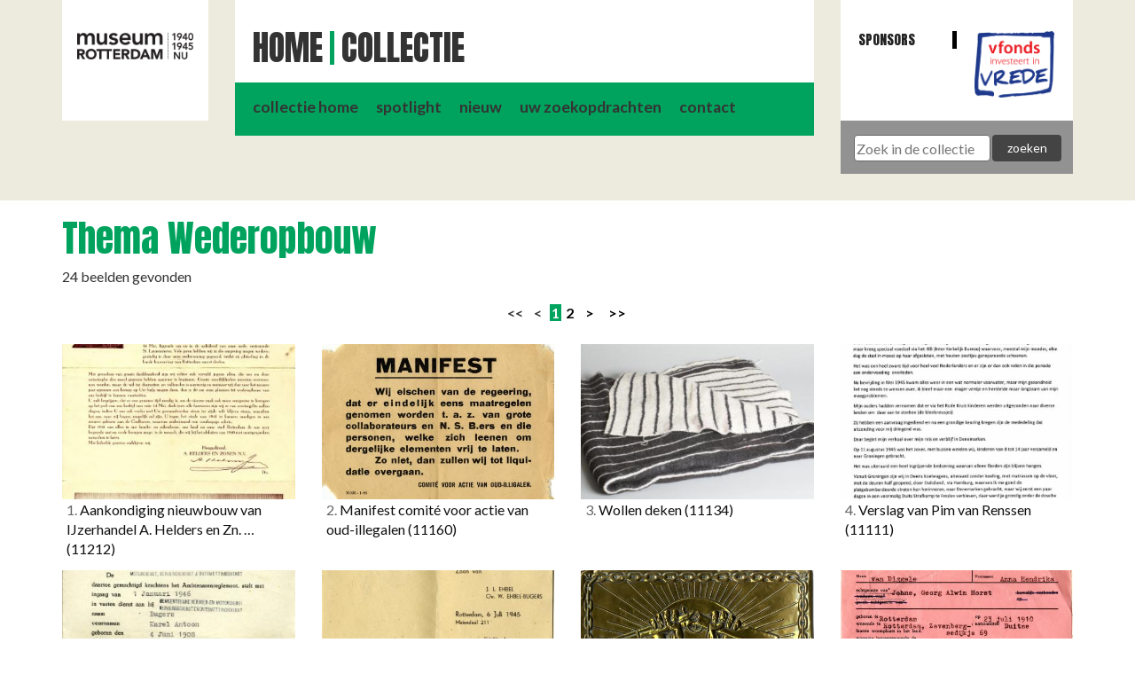

--- FILE ---
content_type: text/html;charset=UTF-8
request_url: https://beeldbank.40-45nu.nl/index.cfm/search/themas?thema=Wederopbouw
body_size: 5848
content:
<!DOCTYPE html>
<html lang="nl">
<head>
<!-- ~~~~~~~~~~~~~~~~~~~~~~~~~~~~~~~~~~~~~~~~~~~~~~~~~~
bouw website: Trilobiet ID
www.trilobiet.nl
~~~~~~~~~~~~~~~~~~~~~~~~~~~~~~~~~~~~~~~~~~~~~~~~~~~ -->
<!-- ip: 172.19.0.3 -->
<meta charset="utf-8">
<meta http-equiv="X-UA-Compatible" content="IE=edge">
<meta name="viewport" content="width=device-width, initial-scale=1">
<meta name="description" content="" />
<meta name="keywords" content="" />
<meta name="generator" content="Mura CMS 7.1.309" />
<link href="https://netdna.bootstrapcdn.com/bootstrap/3.1.1/css/bootstrap.min.css"
rel="stylesheet">
<link href='https://fonts.googleapis.com/css?family=Lato:100,300,400,700,900'
rel='stylesheet' type='text/css'>
<link href='https://fonts.googleapis.com/css?family=Anton'
rel='stylesheet' type='text/css'>
<link href="https://4045nu.trilobiet.nl/themes/mura-4045nu-theme/assets/css/common-v6.css?v=2.3"
rel="stylesheet">
<link href="https://4045nu.trilobiet.nl/themes/mura-4045nu-theme/assets/css/add-v4.css"
rel="stylesheet">
<!-- custom scrollbar -->
<link rel="stylesheet"
href="https://4045nu.trilobiet.nl/themes/mura-4045nu-theme/assets/libraries/malihu-custom-scrollbar/jquery.mCustomScrollbar.css" />
<!-- HTML5 Shim and Respond.js IE8 support of HTML5 elements and media queries -->
<!--[if lt IE 9]>
<script src="https://oss.maxcdn.com/libs/html5shiv/3.7.0/html5shiv.js"></script>
<script src="https://oss.maxcdn.com/libs/respond.js/1.4.2/respond.min.js"></script>
<![endif]-->
<!-- Favicons	================================================== -->
<link rel="apple-touch-icon" sizes="57x57"
href="https://4045nu.trilobiet.nl/themes/mura-4045nu-theme/assets/favicon/apple-icon-57x57.png">
<link rel="apple-touch-icon" sizes="60x60"
href="https://4045nu.trilobiet.nl/themes/mura-4045nu-theme/assets/favicon/apple-icon-60x60.png">
<link rel="apple-touch-icon" sizes="72x72"
href="https://4045nu.trilobiet.nl/themes/mura-4045nu-theme/assets/favicon/apple-icon-72x72.png">
<link rel="apple-touch-icon" sizes="76x76"
href="https://4045nu.trilobiet.nl/themes/mura-4045nu-theme/assets/favicon/apple-icon-76x76.png">
<link rel="apple-touch-icon" sizes="114x114"
href="https://4045nu.trilobiet.nl/themes/mura-4045nu-theme/assets/favicon/apple-icon-114x114.png">
<link rel="apple-touch-icon" sizes="120x120"
href="https://4045nu.trilobiet.nl/themes/mura-4045nu-theme/assets/favicon/apple-icon-120x120.png">
<link rel="apple-touch-icon" sizes="144x144"
href="https://4045nu.trilobiet.nl/themes/mura-4045nu-theme/assets/favicon/apple-icon-144x144.png">
<link rel="apple-touch-icon" sizes="152x152"
href="https://4045nu.trilobiet.nl/themes/mura-4045nu-theme/assets/favicon/apple-icon-152x152.png">
<link rel="apple-touch-icon" sizes="180x180"
href="https://4045nu.trilobiet.nl/themes/mura-4045nu-theme/assets/favicon/apple-icon-180x180.png">
<link rel="icon" type="image/png" sizes="192x192"
href="https://4045nu.trilobiet.nl/themes/mura-4045nu-theme/assets/favicon/android-icon-192x192.png">
<link rel="icon" type="image/png" sizes="32x32"
href="https://4045nu.trilobiet.nl/themes/mura-4045nu-theme/assets/favicon/favicon-32x32.png">
<link rel="icon" type="image/png" sizes="96x96"
href="https://4045nu.trilobiet.nl/themes/mura-4045nu-theme/assets/favicon/favicon-96x96.png">
<link rel="icon" type="image/png" sizes="16x16"
href="https://4045nu.trilobiet.nl/themes/mura-4045nu-theme/assets/favicon/favicon-16x16.png">
<link rel="manifest" href="https://4045nu.trilobiet.nl/manifest.json">
<meta name="msapplication-TileColor" content="#ffffff">
<meta name="msapplication-TileImage" content="/ms-icon-144x144.png">
<meta name="theme-color" content="#ffffff">
<script src="https://code.jquery.com/jquery.js"></script>
<script type="text/javascript" src="https://4045nu.trilobiet.nl/core/modules/v1/core_assets/js/mura.min.js?v=7.1.309"></script>
<script>
Mura.init({
loginURL:"?display=login",
siteid:"4045nu",
contentid:"F6A93094-822C-43D2-8CD0F5C80BB23924",
contenthistid:"4A957ECC-1C4C-42B3-A9E1746F003C7BCE",
parentid:"00000000000000000000000000000000001",
context:"",
nocache:0,
assetpath:"/sites/4045nu",
corepath:"/core",
themepath:"/themes/mura-4045nu-theme",
reCAPTCHALanguage:"en",
preloaderMarkup: "",
mobileformat: false,
windowdocumentdomain: "",
layoutmanager:true,
type:"Page",
subtype:"Default",
queueObjects: true,
rb:{"formrequiredwrapperclass":"","formradiolabelclass":"radio","formresponsewrapperclass":"","formwrapperclass":"well","formbuttoncancellabel":"Cancel","formselectclass":"form-control","formbuttonclass":"btn btn-default","formfileclass":"form-control","formbuttonwrapperclass":"btn-group","formbuttoninnerclass":"","formcheckboxwrapperclass":"","formradiowrapperclass":"","formcheckboxlabelclass":"checkbox","formbuttonnextlclass":"form-nav","forminputclass":"form-control","formradioclass":"","formcheckboxclass":"","formfieldlabelclass":"control-label","formtextareaclass":"form-control","formbuttonbacklabel":"Back","formbuttonsubmitclass":"form-submit btn-primary","formbuttonsubmitlabel":"Submit","formrequiredlabel":"Required","generalwrapperclass":"well","formbuttonnextlabel":"Next","generalwrapperbodyclass":"","formbuttomsubmitclass":"form-submit btn-primary","formbuttonbackclass":"form-nav","formerrorwrapperclass":"","formbuttoncancelclass":"form-cancel btn-primary pull-right","formwrapperbodyclass":"","formgeneralcontrolclass":"form-control","formfieldwrapperclass":"control-group"},
dtExample:"11/10/2024",
dtCh:"/",
dtFormat:[0,1,2],
dtLocale:"en-US"
});
</script><link type="text/css" rel="stylesheet" media="screen" href="/_resources/styles/fonts.css"/>
		<script>
			$(document).ready(function(){
				$('#navCollectie').addClass('activePage');	// highlight menu 'Collectie'			
				$('body').addClass('search themas'); // add body class for active submenu			
			});	
		</script>
	
	

		<!-- legendo-headers -->
		
			
			<title>Thema Wederopbouw - Oorlogsverzetsmuseum Rotterdam</title>
				
		<base href="/" />
		<meta http-equiv="expires" content="Sat, 17 Jun 2000 18:19:20 GMT"/>
		<meta http-equiv="Cache-Control" content="private, no-store, no-cache, must-revalidate"/>
		<meta http-equiv="Cache-Control" content="post-check=0, pre-check=0"/>
		<meta http-equiv="Pragma" content="no-cache"/>
		
		<!-- js -->
		<script type="text/javascript" src="/_resources/js/bb-utils.js"></script>
		<script type="text/javascript" src="/_resources/js/popframe.js"></script>

		<!-- shadowbox -->
		<script type="text/javascript" src="/_resources/shadowbox-3.0.3/shadowbox.js"></script>
		<link rel="stylesheet" href="/_resources/shadowbox-3.0.3/shadowbox.css" type="text/css" media="all" />	
		<script type="text/javascript">	$(document).ready(function() { Shadowbox.init(); }); </script>

		<link type="text/css" rel="stylesheet" media="screen" href="/_resources/styles/content.css"/>
		<link type="text/css" rel="stylesheet" media="screen" href="/_resources/styles/galleryviewer.css"/>
		<link type="text/css" rel="stylesheet" media="print" href="/_resources/styles/print.css"/>
		<link rel="stylesheet" href="/_resources/styles/fonts/font-awesome-4.1.0/css/font-awesome.min.css">
		<!-- /legendo-headers -->
		
	
</head>
<body id='beeldbankovm' id="beeldbankovm" class="depth2 type-page-default">
<div id="theHeader">
<!-- Header -->
<div class="container-fluid header">
<div class="container"><!-- container menu area -->
<div class="row">
<!-- Logo -->
<div class="col-md-2">
<a href="https://4045nu.trilobiet.nl/"><div class="logo backgroundWhite"><img src="https://4045nu.trilobiet.nl/themes/mura-4045nu-theme/assets/images/logo-vertical.png" /></div></a>
</div>
<!-- /Logo -->
<!-- Menu's -->
<div class="col-md-7 menus">
<div class="primaryMenuWrapper backgroundWhite">
<ul id="navMenu" class="menu primary clearfix">
<li class="first"><a href="https://4045nu.trilobiet.nl/">Home</a></li>
<li class="last"><a href="https://4045nu.trilobiet.nl/collectie/">Collectie</a></li>
</ul>
</div>
<ul class="menu tertiary backgroundGreen clearfix">
<li class="main-home">
<a href="/index.cfm">collectie&nbsp;home</a></li>	
<li class="search-spotlight">
<a href="/index.cfm/search/spotlight">spotlight</a></li>
<li class="search-newest">
<a href="/index.cfm/search/newest">nieuw</a></li>
<li class="search-history">
<a href="/index.cfm/search/history">uw zoekopdrachten</a></li>
<li class="main-contact">
<a href="/index.cfm/main/contact">contact</a></li>
</ul>
<!--
ParentType - Type
Homepage
Page
-->
</div>
<!-- /Menu's -->
<div class="col-md-3">
<!-- mini menu -->
<div class="menu secondairy clearfix">
<div class="col-xs-6 col-sm-10 col-md-8 col-lg-7">
<ul class="">
<li class="clickable">
<a href="https://4045nu.trilobiet.nl/sponsors/" target="_self">Sponsors</a>
</li>
</ul>
</div>
<div class="col-xs-6 col-sm-2 col-md-4 col-lg-5">
<!-- Logo vFonds -->
<div class="logo-vfonds-bgl">
<img src="https://4045nu.trilobiet.nl/themes/mura-4045nu-theme/assets/images/logo-vfonds-white.png" />
</div>
</div>
</div>
<div class="searchcollectie backgroundLight clearfix">
<div class="col-xs-12">
<form id="search-form" action="https://beeldbank.40-45nu.nl/index.cfm" method="get" class="form-inline">
<div class="row">
<div class="col-xs-8 padreset formgroup">
<input type="text" name="searchterm" id="iptsearch" placeholder="Zoek in de collectie" class="formcontrol"
onfocus="
if (!document.iptsearchinited) this.value = '';
document.iptsearchinited = true;
"/>
<input type="hidden" name="action" value="search.results" />
<input type="hidden" name="tohistory" value="1" />
<input type="hidden" name="startrow" value="0" />
</div>
<div class="col-xs-4 padreset formgroup">
<input type="submit" name="search" value="zoeken" class="btn btn-default"/>
</div>
</div>
</form>
</div>
</div>
</div>
</div><!-- /row -->
</div><!-- /container menu area -->
</div><!-- /container-fluid -->
<!-- /Header -->
</div><!-- /id: theHeader -->
<div id="theContent">
<div class="mura-region mura-region-loose">
<div class="mura-region-local"><div>
<div id="content">
<div class="container-fluid">
<div class="container last">
<h2 class="pageTitle">Thema Wederopbouw</h2>
<div>
24 beelden gevonden 
</div>
<div class="pageBrowse ">
<div class="pagelist">
&lt;&lt;
&nbsp;&nbsp;
&lt;
&nbsp;
<a href="/index.cfm/search/themas?thema=Wederopbouw&amp;startrow=0" class="active">1</a>
<a href="/index.cfm/search/themas?thema=Wederopbouw&amp;startrow=20" class="">2</a>
&nbsp;
<a class="next-page n" href="/index.cfm/search/themas?thema=Wederopbouw&amp;startrow=20" accesskey='m' title="volgende">&gt;</a>
&nbsp;&nbsp;
<a class="last-page n" href="/index.cfm/search/themas?thema=Wederopbouw&amp;startrow=20" title="einde">&gt;&gt;</a>
</div>
</div>
<hr class="textOnly"/>
<div id="gallery" class="clearfix row">
<div class="thumbwrapper col-xxs-12 col-xs-6 col-md-3">
<div class="thumb" style="background-image:url('https://beeldbank.40-45nu.nl/ovmfoto//11212/11212.medium.jpg')">
<a href="/index.cfm/search/detail?id=3295f60455ba65f30156df8759f50329&browseaction=search.themas&currentrow=1">
<img src="https://beeldbank.40-45nu.nl/ovmfoto//11212/11212.medium.jpg" alt=""/> 
</a>
</div>	
<div class="desc">
<strong>
<span class="recno">1.</span>
Aankondiging nieuwbouw van IJzerhandel A. Helders en Zn. &#8230;	
</strong>
(11212)
</div>
</div>
<div class="thumbwrapper col-xxs-12 col-xs-6 col-md-3">
<div class="thumb" style="background-image:url('https://beeldbank.40-45nu.nl/ovmfoto//11160/11160.medium.jpg')">
<a href="/index.cfm/search/detail?id=3295f60455ba65f3015654cf455a01ab&browseaction=search.themas&currentrow=2">
<img src="https://beeldbank.40-45nu.nl/ovmfoto//11160/11160.medium.jpg" alt=""/> 
</a>
</div>	
<div class="desc">
<strong>
<span class="recno">2.</span>
Manifest comité voor actie van oud-illegalen	
</strong>
(11160)
</div>
</div>
<div class="thumbwrapper col-xxs-12 col-xs-6 col-md-3">
<div class="thumb" style="background-image:url('https://beeldbank.40-45nu.nl/ovmfoto//11134/11134.medium.jpg')">
<a href="/index.cfm/search/detail?id=3295f60455ba65f301562633696e00ed&browseaction=search.themas&currentrow=3">
<img src="https://beeldbank.40-45nu.nl/ovmfoto//11134/11134.medium.jpg" alt=""/> 
</a>
</div>	
<div class="desc">
<strong>
<span class="recno">3.</span>
Wollen deken	
</strong>
(11134)
</div>
</div>
<div class="thumbwrapper col-xxs-12 col-xs-6 col-md-3">
<div class="thumb" style="background-image:url('https://beeldbank.40-45nu.nl/ovmfoto//11111/11111-a.medium.jpg')">
<a href="/index.cfm/search/detail?id=3295f60455ba65f301562ce0ffd50132&browseaction=search.themas&currentrow=4">
<img src="https://beeldbank.40-45nu.nl/ovmfoto//11111/11111-a.medium.jpg" alt=""/> 
</a>
</div>	
<div class="desc">
<strong>
<span class="recno">4.</span>
Verslag van Pim van Renssen	
</strong>
(11111)
</div>
</div>
<div class="thumbwrapper col-xxs-12 col-xs-6 col-md-3">
<div class="thumb" style="background-image:url('https://beeldbank.40-45nu.nl/ovmfoto//10987/10987.medium.jpg')">
<a href="/index.cfm/search/detail?id=3295f6044b510398014bcb9ed4a40044&browseaction=search.themas&currentrow=5">
<img src="https://beeldbank.40-45nu.nl/ovmfoto//10987/10987.medium.jpg" alt=""/> 
</a>
</div>	
<div class="desc">
<strong>
<span class="recno">5.</span>
Bewijs van Aanstelling	
</strong>
(10987)
</div>
</div>
<div class="thumbwrapper col-xxs-12 col-xs-6 col-md-3">
<div class="thumb" style="background-image:url('https://beeldbank.40-45nu.nl/ovmfoto//10970/10970.medium.jpg')">
<a href="/index.cfm/search/detail?id=3295f6044b510398014bc58f25e90024&browseaction=search.themas&currentrow=6">
<img src="https://beeldbank.40-45nu.nl/ovmfoto//10970/10970.medium.jpg" alt=""/> 
</a>
</div>	
<div class="desc">
<strong>
<span class="recno">6.</span>
Geboortekaartje van Frits Ehbel	
</strong>
(10970)
</div>
</div>
<div class="thumbwrapper col-xxs-12 col-xs-6 col-md-3">
<div class="thumb" style="background-image:url('https://beeldbank.40-45nu.nl/ovmfoto//10904/10904.medium.jpg')">
<a href="/index.cfm/search/detail?id=3295f604497f4d2801498086ef590013&browseaction=search.themas&currentrow=7">
<img src="https://beeldbank.40-45nu.nl/ovmfoto//10904/10904.medium.jpg" alt=""/> 
</a>
</div>	
<div class="desc">
<strong>
<span class="recno">7.</span>
Plaquette Nooit meer oorlog!	
</strong>
(10904)
</div>
</div>
<div class="thumbwrapper col-xxs-12 col-xs-6 col-md-3">
<div class="thumb" style="background-image:url('https://beeldbank.40-45nu.nl/ovmfoto//10897/10897.medium.jpg')">
<a href="/index.cfm/search/detail?id=3295f604497f4d2801497f86f9c90006&browseaction=search.themas&currentrow=8">
<img src="https://beeldbank.40-45nu.nl/ovmfoto//10897/10897.medium.jpg" alt=""/> 
</a>
</div>	
<div class="desc">
<strong>
<span class="recno">8.</span>
Verklaring	
</strong>
(10897)
</div>
</div>
<div class="thumbwrapper col-xxs-12 col-xs-6 col-md-3">
<div class="thumb" style="background-image:url('https://beeldbank.40-45nu.nl/ovmfoto//10896/10896.medium.jpg')">
<a href="/index.cfm/search/detail?id=3295f604497f4d2801497f6f6b770003&browseaction=search.themas&currentrow=9">
<img src="https://beeldbank.40-45nu.nl/ovmfoto//10896/10896.medium.jpg" alt=""/> 
</a>
</div>	
<div class="desc">
<strong>
<span class="recno">9.</span>
Brief aan de Koningin met verzoek Nederlanderschap	
</strong>
(10896)
</div>
</div>
<div class="thumbwrapper col-xxs-12 col-xs-6 col-md-3">
<div class="thumb" style="background-image:url('https://beeldbank.40-45nu.nl/ovmfoto//10895/10895.medium.jpg')">
<a href="/index.cfm/search/detail?id=3295f604497f4a0001497f4bb92f0000&browseaction=search.themas&currentrow=10">
<img src="https://beeldbank.40-45nu.nl/ovmfoto//10895/10895.medium.jpg" alt=""/> 
</a>
</div>	
<div class="desc">
<strong>
<span class="recno">10.</span>
Verklaring	
</strong>
(10895)
</div>
</div>
<div class="thumbwrapper col-xxs-12 col-xs-6 col-md-3">
<div class="thumb" style="background-image:url('https://beeldbank.40-45nu.nl/ovmfoto//10834_A-B/10834.medium.jpg')">
<a href="/index.cfm/search/detail?id=3295f60448ac4ea80148d03c2673001a&browseaction=search.themas&currentrow=11">
<img src="https://beeldbank.40-45nu.nl/ovmfoto//10834_A-B/10834.medium.jpg" alt=""/> 
</a>
</div>	
<div class="desc">
<strong>
<span class="recno">11.</span>
Wederopbouwkist	
</strong>
(10834 A-B)
</div>
</div>
<div class="thumbwrapper col-xxs-12 col-xs-6 col-md-3">
<div class="thumb" style="background-image:url('https://beeldbank.40-45nu.nl/ovmfoto//10808_1-2/10808-2b.medium.jpg')">
<a href="/index.cfm/search/detail?id=3295f6044764b56e014865008aca00a1&browseaction=search.themas&currentrow=12">
<img src="https://beeldbank.40-45nu.nl/ovmfoto//10808_1-2/10808-2b.medium.jpg" alt=""/> 
</a>
</div>	
<div class="desc">
<strong>
<span class="recno">12.</span>
Pasfoto's van Horst en Riek Johne	
</strong>
(10808 1-2)
</div>
</div>
<div class="thumbwrapper col-xxs-12 col-xs-6 col-md-3">
<div class="thumb" style="background-image:url('https://beeldbank.40-45nu.nl/ovmfoto//10807/10807.medium.jpg')">
<a href="/index.cfm/search/detail?id=3295f6044764b56e014864da036800a0&browseaction=search.themas&currentrow=13">
<img src="https://beeldbank.40-45nu.nl/ovmfoto//10807/10807.medium.jpg" alt=""/> 
</a>
</div>	
<div class="desc">
<strong>
<span class="recno">13.</span>
Foto van Horst Johne en Riek Johne	
</strong>
(10807)
</div>
</div>
<div class="thumbwrapper col-xxs-12 col-xs-6 col-md-3">
<div class="thumb" style="background-image:url('https://beeldbank.40-45nu.nl/ovmfoto//10793/10793b.medium.jpg')">
<a href="/index.cfm/search/detail?id=3295f6044764b56e01483b94233a0080&browseaction=search.themas&currentrow=14">
<img src="https://beeldbank.40-45nu.nl/ovmfoto//10793/10793b.medium.jpg" alt=""/> 
</a>
</div>	
<div class="desc">
<strong>
<span class="recno">14.</span>
A.E.F. D.P. Registration Record	
</strong>
(10793)
</div>
</div>
<div class="thumbwrapper col-xxs-12 col-xs-6 col-md-3">
<div class="thumb" style="background-image:url('https://beeldbank.40-45nu.nl/ovmfoto//10790/10790.medium.jpg')">
<a href="/index.cfm/search/detail?id=3295f6044764b56e01483b444077007b&browseaction=search.themas&currentrow=15">
<img src="https://beeldbank.40-45nu.nl/ovmfoto//10790/10790.medium.jpg" alt=""/> 
</a>
</div>	
<div class="desc">
<strong>
<span class="recno">15.</span>
Verlofpas	
</strong>
(10790)
</div>
</div>
<div class="thumbwrapper col-xxs-12 col-xs-6 col-md-3">
<div class="thumb" style="background-image:url('https://beeldbank.40-45nu.nl/ovmfoto//10788/10788.medium.jpg')">
<a href="/index.cfm/search/detail?id=3295f6044764b56e01483aecabae0078&browseaction=search.themas&currentrow=16">
<img src="https://beeldbank.40-45nu.nl/ovmfoto//10788/10788.medium.jpg" alt=""/> 
</a>
</div>	
<div class="desc">
<strong>
<span class="recno">16.</span>
Envelop	
</strong>
(10788)
</div>
</div>
<div class="thumbwrapper col-xxs-12 col-xs-6 col-md-3">
<div class="thumb" style="background-image:url('https://beeldbank.40-45nu.nl/ovmfoto//10785/10785.medium.jpg')">
<a href="/index.cfm/search/detail?id=3295f6044764b56e01483a99eb850071&browseaction=search.themas&currentrow=17">
<img src="https://beeldbank.40-45nu.nl/ovmfoto//10785/10785.medium.jpg" alt=""/> 
</a>
</div>	
<div class="desc">
<strong>
<span class="recno">17.</span>
Envelop	
</strong>
(10785)
</div>
</div>
<div class="thumbwrapper col-xxs-12 col-xs-6 col-md-3">
<div class="thumb" style="background-image:url('https://beeldbank.40-45nu.nl/ovmfoto//10784/10784.medium.jpg')">
<a href="/index.cfm/search/detail?id=3295f6044764b56e01483a8b8143006f&browseaction=search.themas&currentrow=18">
<img src="https://beeldbank.40-45nu.nl/ovmfoto//10784/10784.medium.jpg" alt=""/> 
</a>
</div>	
<div class="desc">
<strong>
<span class="recno">18.</span>
Verlofpas	
</strong>
(10784)
</div>
</div>
<div class="thumbwrapper col-xxs-12 col-xs-6 col-md-3">
<div class="thumb" style="background-image:url('https://beeldbank.40-45nu.nl/ovmfoto//10780/10780.medium.jpg')">
<a href="/index.cfm/search/detail?id=3295f6044764b56e014821bb8cae0066&browseaction=search.themas&currentrow=19">
<img src="https://beeldbank.40-45nu.nl/ovmfoto//10780/10780.medium.jpg" alt=""/> 
</a>
</div>	
<div class="desc">
<strong>
<span class="recno">19.</span>
Ontvangstcentrum gerepatrieerde Krijgsgevangenen Weert - &#8230;	
</strong>
(10780)
</div>
</div>
<div class="thumbwrapper col-xxs-12 col-xs-6 col-md-3">
<div class="thumb" style="background-image:url('https://beeldbank.40-45nu.nl/ovmfoto//10779/10779.medium.jpg')">
<a href="/index.cfm/search/detail?id=3295f6044764b56e0148219c40f20065&browseaction=search.themas&currentrow=20">
<img src="https://beeldbank.40-45nu.nl/ovmfoto//10779/10779.medium.jpg" alt=""/> 
</a>
</div>	
<div class="desc">
<strong>
<span class="recno">20.</span>
Gem. Geneeskundige en Gezondheidsdienst Rotterdam	
</strong>
(10779)
</div>
</div>
</div>
<hr class="textOnly"/>
<div class="pageBrowse ">
<div class="pagelist">
&lt;&lt;
&nbsp;&nbsp;
&lt;
&nbsp;
<a href="/index.cfm/search/themas?thema=Wederopbouw&amp;startrow=0" class="active">1</a>
<a href="/index.cfm/search/themas?thema=Wederopbouw&amp;startrow=20" class="">2</a>
&nbsp;
<a class="next-page n" href="/index.cfm/search/themas?thema=Wederopbouw&amp;startrow=20" accesskey='m' title="volgende">&gt;</a>
&nbsp;&nbsp;
<a class="last-page n" href="/index.cfm/search/themas?thema=Wederopbouw&amp;startrow=20" title="einde">&gt;&gt;</a>
</div>
</div>
</div>	
</div>
</div>
</div></div>
</div>
<div class="mura-region"><div class="mura-region-local"></div></div>
</div>
<!-- Footer -->
<div class="container-fluid footer backgroundGray">
<div class="container">
<div class="row">
<div class="col-md-2 logo4045nu">
<div class="logo backgroundWhite">
<div class="content"></div>
</div>
</div>
<div class="col-md-5 tinyText textWhite">
<div class="mura-object" data-object="component" data-objectid="openingstijden" data-instanceid="AE826B11-BC4E-40C0-9FB1F221F6713BE9" style="" data-render="server" data-async="false" data-cssstyles="" data-objecticonclass="mi-clone" data-objectname=""><div id="" class="mura-object-content" style=""><p>Coolhaven 375<br />
3015 GC Rotterdam</p>
<p>010 - 217 67 67<br />
<a href="mailto:info@museumrotterdam.nl">info@museumrotterdam.nl</a></p>
<p><a href="https://museumrotterdam.nl/40-45-nu/bezoekersinfo">openingstijden en prijzen</a></p>
<p>&nbsp;</p></div></div>
</div>
<div class="col-md-2 tinyText textWhite">
<div class="museumRotterdam"></div>
</div>
<div class="col-md-3 footerLogos">
<div class="col-sm-12 content border">
<div class="row">
<div class="logoVfondsBgl" onclick="document.location.href='https://www.v-fonds.nl/'" style="cursor:pointer"></div>
<div class="col-sm-12 textWhite">
<p><a href="https://4045nu.trilobiet.nl/index.cfm/disclaimer/">Disclaimer</a></p>
</div>
</div>
</div>
</div>
</div><!-- /row -->
</div><!-- /container -->
</div><!-- /container-fluid -->
<!-- /Footer -->
<script src="https://netdna.bootstrapcdn.com/bootstrap/3.1.1/js/bootstrap.min.js"></script>
<script src="https://cdnjs.cloudflare.com/ajax/libs/masonry/3.2.2/masonry.pkgd.min.js"></script>
<script src="https://4045nu.trilobiet.nl/themes/mura-4045nu-theme/assets/js/common.js"></script>
<!-- GA
================================================== -->
<script>
(function(i,s,o,g,r,a,m){i['GoogleAnalyticsObject']=r;i[r]=i[r]||function(){
(i[r].q=i[r].q||[]).push(arguments)},i[r].l=1*new Date();a=s.createElement(o),
m=s.getElementsByTagName(o)[0];a.async=1;a.src=g;m.parentNode.insertBefore(a,m)
})(window,document,'script','//www.google-analytics.com/analytics.js','ga');
ga('create', 'UA-61481831-1', 'auto');
ga('send', 'pageview');
</script>
<!-- End Document
================================================== -->
<script src="https://4045nu.trilobiet.nl/core/modules/v1/cta/js/mura.displayobject.cta.min.js" ></script></body>
</html>


--- FILE ---
content_type: text/css
request_url: https://beeldbank.40-45nu.nl/_resources/styles/print.css
body_size: 1720
content:

#top, #footer, #leftcolumn, #BB #menu-top, #BB .quicksearch, #BB .noprint, #BB .adminlogin {
	display:none;
}

html, body, div, span, applet, object, iframe, 
h1, h2, h3, h4, h5, h6, p, blockquote, pre, a, 
abbr, acronym, address, big, cite, code, del, 
dfn, em, font, img, ins, kbd, q, s, samp, small, 
strike, strong, sub, sup, tt, var, b, u, i, center, 
dl, dt, dd, ol, ul, li, fieldset, form, label, 
legend, table, caption, tbody, tfoot, thead, tr, th, td {
	font-family: Verdana;
}

body {
	font-size: 9pt;	
	background: none;
}

html, body, #wrapper, #main, #contentcolumn {
	width: auto;
	min-width: 0;
	padding: 0;
	margin: 0;
}	

h1,h2,h3,h4,h5,h6,p {
	color: black;
	width: auto;
}

td, th {
	font-size:1em;
	vertical-align:top;
}


.noprint, #dv-tophat, #dv-header, #dv-search, #menu-top, .footer, .gmap, #detailBrowse, #toolbar, #usercomments form {
	display: none;
}

.container, .container .column {
	float: none !important;
	width: auto !important;
	padding: 0 1em;
}

#dvRight {
	width:auto;
	float:none;
}

.view {
	text-align:center;
}

#transcription {
    border: 1px solid #CCCCCC;
    display: block !important;
    margin: 1em 0;
    padding: 2em;	
}

.boxheader {
	border-bottom:dotted 1px black;
}

dt {
	font-size:.9em;
	color:#333;
	margin-bottom:.5em;
	font-weight: bold;
}

dd {
	margin: 0 0 .5em 2em;
}	

#collecties h1 {
	font-size:1em;
}

#gallery h3 {
	font-size:1em;
}

img {
	margin:0 0 0 2em;
}

h2 { 
	color:black;
	border-color:black;
	border-style:solid;
	border-width:0 0 1px 0;
	font-size: 1.5em;
	margin:0 0 2mm 0;
	padding:0 0 2mm 0;
	text-align:left;
}	

h4 {
	padding: .5em 0;
	margin: .5em 0;
}

a {
	color:black;
	text-decoration:none;
}

a.lookUp {
	background:none;
}



--- FILE ---
content_type: application/javascript
request_url: https://4045nu.trilobiet.nl/core/modules/v1/cta/js/mura.displayobject.cta.min.js
body_size: 12432
content:
this.mura=this.mura||{},this.mura.templates=this.mura.templates||{},this.mura.templates["cta-container"]=window.mura.Handlebars.template({compiler:[7,">= 4.0.0"],main:function(a,b,c,d,e){var f,g=null!=b?b:a.nullContext||{},h=c.helperMissing,i=a.escapeExpression;return'<div class="mura-cta__container"\n\tdata-mura-cta-anchorx="'+i((f=null!=(f=c.anchorx||(null!=b?b.anchorx:b))?f:h,"function"==typeof f?f.call(g,{name:"anchorx",hash:{},data:e}):f))+'"\n\tdata-mura-cta-anchory="'+i((f=null!=(f=c.anchory||(null!=b?b.anchory:b))?f:h,"function"==typeof f?f.call(g,{name:"anchory",hash:{},data:e}):f))+'">\n</div>\n'},useData:!0}),this.mura.templates["cta-instance"]=window.mura.Handlebars.template({compiler:[7,">= 4.0.0"],main:function(a,b,c,d,e){var f,g=null!=b?b:a.nullContext||{},h=c.helperMissing,i="function",j=a.escapeExpression;return'<div id="mura-cta-'+j((f=null!=(f=c.instanceid||(null!=b?b.instanceid:b))?f:h,typeof f===i?f.call(g,{name:"instanceid",hash:{},data:e}):f))+'" class="mura-cta__item"\n\tdata-mura-cta-animate="'+j((f=null!=(f=c.animate||(null!=b?b.animate:b))?f:h,typeof f===i?f.call(g,{name:"animate",hash:{},data:e}):f))+'"\n\tdata-mura-cta-animatespeed="'+j((f=null!=(f=c.animatespeed||(null!=b?b.animatespeed:b))?f:h,typeof f===i?f.call(g,{name:"animatespeed",hash:{},data:e}):f))+'"\n\tdata-mura-cta-type="'+j((f=null!=(f=c.type||(null!=b?b.type:b))?f:h,typeof f===i?f.call(g,{name:"type",hash:{},data:e}):f))+'"\n\tclass="'+j((f=null!=(f=c.cssclass||(null!=b?b.cssclass:b))?f:h,typeof f===i?f.call(g,{name:"cssclass",hash:{},data:e}):f))+'"\n\t>\n\t<div class="mura-cta__item__wrapper"\n\t\tdata-mura-cta-size="'+j((f=null!=(f=c.width||(null!=b?b.width:b))?f:h,typeof f===i?f.call(g,{name:"width",hash:{},data:e}):f))+'">\n\t\t<div class="mura-cta__item__content"></div>\n\t\t<div class="mura-cta__item__dismiss"></div>\n\t</div>\n</div>\n'},useData:!0}),this.mura.templates.cta=window.mura.Handlebars.template({compiler:[7,">= 4.0.0"],main:function(a,b,c,d,e){return'<div class="mura-cta">\n</div>\n'},useData:!0}),Mura.DisplayObject.Cta=Mura.UI.extend({displayed:!1,delaymet:!0,stats:{visits:0,displays:0},preview:!1,render:function(){this.context.scroll=parseInt(this.context.scroll)||0,this.context.delay=parseInt(this.context.delay)||0,this.context.displays=parseInt(this.context.displays)||0,this.context.visits=parseInt(this.context.visits)||0,this.context.resetinterval=this.context.resetinterval||"session",this.context.resetqty=parseInt(this.context.resetqty)||1,this.context.type=this.context.type||"modal",this.context.animatespeed=this.context.animatespeed||"fast",this.context.anchorx=this.context.anchorx||"center",this.context.anchory=this.context.anchory||"center",this.context.animate=this.context.animate||"",this.context.animatespeed=this.context.animatespeed||"fast",this.context.width=this.context.width||"md",this.context.cssclass=this.context.cssclass||"",this.context.eventLabel=this.context.type,"modal"==this.context.type?(this.context.anchorx="center",this.context.anchory="center",this.context.animate||(this.context.animate="ttb")):"bar"==this.context.type?(this.context.anchorx="center",this.context.anchory="bottom",this.context.animate="btt"):"drawer"==this.context.type?("center"==this.context.anchorx&&(this.context.anchorx="right"),"right"==this.context.anchorx?this.context.animate="rtl":(this.context.anchorx="left",this.context.animate="ltr"),this.context.eventLabel=this.context.eventLabel+" ("+this.context.anchorx+")"):"inline"==this.context.type&&(this.context.width="full",this.context.animate="",this.context.animatespeed=""),Mura.isNumeric(this.context.scroll)||(this.context.scroll=0),Mura.isNumeric(this.context.delay)||(this.context.delay=0),Mura.isNumeric(this.context.displays)||(this.context.displays=0),Mura.isNumeric(this.context.visits)||(this.context.visits=0),Mura.isNumeric(this.context.resetqty)||(this.context.resetqty=1),this.context.eventLabel=this.context.type;var a=Mura(this.context.targetEl).closest(".mura-region-local");a.length&&a.data("perm")&&(Mura(this.context.targetEl).html('<div class="mura-cta-empty" data-mura-cta-type-label="'+Mura.escape(this.context.type)+'"></div>'),this.mode="editable"),this.context.preview&&(this.preview=!0,Mura(this.context.targetEl).closest(".mura-object").data("preview","")),this.initStats(),this.recordVisit(),"inline"==this.context.type||Mura(".mura-cta").length||Mura("body").append(Mura.templates.cta());var b=Mura("#mura-cta-"+this.context.instanceid);b.length&&b.find(".mura-cta__item__dismiss").trigger("click");var c=this;Mura.loader().load(Mura.corepath+"/modules/v1/cta/css/mura-cta-config.css",function(){c.context.delay&&(c.delaymet=!1,setTimeout(function(){c.delaymet=!0,c.checkRequirements()},1e3*c.context.delay)),Mura(window).on("scroll",function(){c.checkRequirements()}),c.checkRequirements()})},addTime:function(a,b,c){return b&&"session"!=b||(b="day"),c=c||1,"minute"==b?new Date(a.getTime()+6e4*c):"hour"==b?new Date(a.getTime()+60*c*6e4):"day"==b?new Date(a.getTime()+24*c*60*6e4):"week"==b?new Date(a.getTime()+7*c*24*60*6e4):"month"==b?new Date(a.getTime()+30*c*24*60*6e4):void 0},getStorage:function(){return function(){var a=window.sessionStorage;try{return a.setItem("test","1"),a.removeItem("test"),!0}catch(a){return!1}}()?"session"==this.context.resetinterval?window.sessionStorage:window.localStorage:(console.log('Your web browser does not support storing settings locally. In Safari, the most common cause of this is using "Private Browsing Mode". Some settings may not save or some features may not work properly for you.'),{})},initStats:function(){var a=this.getStorage();a[this.context.instanceid]&&(this.stats=JSON.parse(a[this.context.instanceid])),"string"==typeof this.stats.expires?(this.stats.expires=new Date(this.stats.expires),this.stats.expires.getTime()<(new Date).getTime()&&(this.stats={visits:0,displays:0,expires:this.addTime(new Date,this.context.resetinterval,this.context.resetqty)},this.saveStats())):(this.stats.expires=this.addTime(new Date,this.context.resetinterval,this.context.resetqty),this.saveStats())},saveStats:function(){this.getStorage()[this.context.instanceid]=JSON.stringify(this.stats)},clearStats:function(){this.stats={visits:0,displays:0},this.saveStats()},recordVisit:function(){this.stats.visits++,this.saveStats()},recordDisplay:function(){this.stats.displays++,this.saveStats()},display:function(){if(!this.displayed){this.displayed=!0;var a=Mura("#mura-cta-"+this.context.instanceid);if(a.length&&a.find(".mura-cta__item__dismiss").trigger("click"),this.recordDisplay(),"inline"===this.context.type)Mura(this.context.targetEl).html(Mura.templates["cta-instance"](this.context));else{var b=Mura('.mura-cta__container[data-mura-cta-anchorx="'+this.context.anchorx+'"][data-mura-cta-anchory="'+this.context.anchory+'"]');b.length||(Mura(".mura-cta").append(Mura.templates["cta-container"](this.context)),b=Mura('.mura-cta__container[data-mura-cta-anchorx="'+this.context.anchorx+'"][data-mura-cta-anchory="'+this.context.anchory+'"]')),b.addClass("mura-cta__container--"+this.context.type),b.append(Mura.trim(Mura.templates["cta-instance"](this.context)))}var a=Mura("#mura-cta-"+this.context.instanceid),c=this,b=Mura(c.context.targetEl).closest(".mura-region-local");a.find(".mura-cta__item__dismiss").on("click",function(){var a=Mura(this).closest(".mura-cta__item"),d=a.closest(".mura-cta__container");a.remove(),d.length&&!d.find(".mura-cta__item").length&&(d.html("").hide(),setTimeout(function(){d.show()},20)),"inline"==c.context.type&&(b.length&&b.data("perm")?Mura(c.context.targetEl).html('<div class="mura-cta-empty" data-mura-cta-type-label=""></div>'):Mura(c.context.targetEl).html(""));var e=Mura(c.context.targetEl).closest(".mura-object");e.hide(),setTimeout(function(){e.show()},20)});var d=!0;this.context.nestedobject&&"notconfigured"!=this.context.nestedobject&&(a.find('[data-ctaid="'+this.context.instanceid+'"][data-object="'+this.context.nestedobject+'"]').length||a.find(".mura-cta__item__content").appendDisplayObject({object:this.context.nestedobject,ctaid:this.context.instanceid,queue:!1}),d=!1),this.context.componentid&&"notconfigured"!=this.context.componentid&&(a.find('[data-ctaid="'+this.context.instanceid+'"][data-object="component"]').length||a.find(".mura-cta__item__content").appendDisplayObject({object:"component",objectid:this.context.componentid,ctaid:this.context.instanceid,queue:!1}),d=!1),this.context.formid&&"notconfigured"!=this.context.formid&&(a.find('[data-ctaid="'+this.context.instanceid+'"][data-object="form"]').length||a.find(".mura-cta__item__content").appendDisplayObject({object:"form",objectid:this.context.formid,ctaid:this.context.instanceid,queue:!1}),d=!1),d&&a.find(".mura-cta__item__content").html("<p>No content has been assigned.</p>"),setTimeout(function(){console.log("Mura:Render CTA"),a.addClass("mura-cta__item--active")},50),this.context.nestedobject&&"notconfigured"!=this.context.nestedobject&&(Mura.trackEvent({category:"Call to Action",action:"Impression",label:this.context.eventLabel,objectid:this.context.nestedobject,nonInteraction:!0,value:this.stats.displays}),a.on("click","a",function(a){if(!Mura(this).hasClass("mura-donottrack")){var b=Mura(a.target||a.srcElement);b.attr("target")&&"_self"!=b.attr("target")||a.preventDefault(),Mura.trackEvent({category:"Call to Action",action:"Conversion",label:c.context.eventLabel,objectid:c.context.nestedobject,value:c.stats.displays}).then(function(){b.attr("target")&&"_self"!=b.attr("target")||(window.location=b.attr("href"))})}}),a.on("submit","form",function(a){Mura(this).hasClass("mura-donottrack")||Mura.trackEvent({category:"Call to Action",action:"Conversion",label:c.context.eventLabel,objectid:c.context.nestedobject,value:c.stats.displays})}),a.on("formSubmit",function(a){Mura(this).hasClass("mura-donottrack")||Mura.trackEvent({category:"Call to Action",action:"Conversion",label:c.context.eventLabel,objectid:c.context.nestedobject,value:c.stats.displays})})),this.context.componentid&&"notconfigured"!=this.context.componentid&&(Mura.trackEvent({category:"Call to Action",action:"Impression",objectid:this.context.componentid,label:this.context.eventLabel,nonInteraction:!0,value:this.stats.displays}),a.on("click","a",function(a){if(!Mura(this).hasClass("mura-donottrack")){var b=Mura(a.target||a.srcElement);b.attr("target")&&"_self"!=b.attr("target")||a.preventDefault(),Mura.trackEvent({category:"Call to Action",action:"Conversion",label:c.context.eventLabel,objectid:c.context.componentid,value:c.stats.displays}).then(function(){b.attr("target")&&"_self"!=b.attr("target")||(window.location=b.attr("href"))})}})),this.context.formid&&"notconfigured"!=this.context.formid&&(Mura.trackEvent({category:"Call to Action",action:"Impression",label:c.context.eventLabel,objectid:c.context.formid,nonInteraction:!0,value:c.stats.displays}),a.on("submit","form",function(a){Mura(this).hasClass("mura-donottrack")||(Mura.trackEvent({category:"Call to Action",action:"Conversion",label:c.context.eventLabel,objectid:c.context.formid,value:c.stats.displays}),c.context.componentid&&"notconfigured"!=c.context.componentid&&Mura.trackEvent({category:"Call to Action",action:"Conversion",label:c.context.eventLabel,objectid:c.context.componentid,value:c.stats.displays}))}),a.on("formSubmit",function(a){Mura(this).hasClass("mura-donottrack")||(Mura.trackEvent({category:"Call to Action",action:"Conversion",label:c.context.eventLabel,objectid:c.context.formid,value:c.stats.displays}),c.context.componentid&&"notconfigured"!=c.context.componentid&&Mura.trackEvent({category:"Call to Action",action:"Conversion",label:c.context.eventLabel,objectid:c.context.componentid,value:c.stats.displays}))}))}},checkRequirements:function(){(this.preview||this.metDelayRequirement()&&this.metScrollRequirement()&&this.metVisitsRequirement()&&this.metDisplaysRequirement())&&this.display()},metVisitsRequirement:function(){return!this.context.visits||this.stats.visits>=this.context.visits},metDisplaysRequirement:function(){return!this.context.displays||this.context.displays>this.stats.displays},metDelayRequirement:function(){return this.delaymet},metScrollRequirement:function(){if(this.context.scroll){return(document.documentElement.scrollTop+document.body.scrollTop)/(document.documentElement.scrollHeight-document.documentElement.clientHeight)*100>=this.context.scroll}return!0}});

--- FILE ---
content_type: application/javascript
request_url: https://4045nu.trilobiet.nl/core/modules/v1/core_assets/js/mura.min.js?v=7.1.309
body_size: 253055
content:
!function(t,e){"object"==typeof exports&&"object"==typeof module?module.exports=e():"function"==typeof define&&define.amd?define("Mura",[],e):"object"==typeof exports?exports.Mura=e():t.Mura=e()}(window,function(){return function(t){var e={};function n(r){if(e[r])return e[r].exports;var i=e[r]={i:r,l:!1,exports:{}};return t[r].call(i.exports,i,i.exports,n),i.l=!0,i.exports}return n.m=t,n.c=e,n.d=function(t,e,r){n.o(t,e)||Object.defineProperty(t,e,{enumerable:!0,get:r})},n.r=function(t){"undefined"!=typeof Symbol&&Symbol.toStringTag&&Object.defineProperty(t,Symbol.toStringTag,{value:"Module"}),Object.defineProperty(t,"__esModule",{value:!0})},n.t=function(t,e){if(1&e&&(t=n(t)),8&e)return t;if(4&e&&"object"==typeof t&&t&&t.__esModule)return t;var r=Object.create(null);if(n.r(r),Object.defineProperty(r,"default",{enumerable:!0,value:t}),2&e&&"string"!=typeof t)for(var i in t)n.d(r,i,function(e){return t[e]}.bind(null,i));return r},n.n=function(t){var e=t&&t.__esModule?function(){return t.default}:function(){return t};return n.d(e,"a",e),e},n.o=function(t,e){return Object.prototype.hasOwnProperty.call(t,e)},n.p="",n(n.s=130)}([function(t,e,n){var r=n(2),i=n(19),o=n(12),a=n(13),s=n(20),u=function(t,e,n){var c,l,f,d,h=t&u.F,p=t&u.G,m=t&u.S,v=t&u.P,g=t&u.B,y=p?r:m?r[e]||(r[e]={}):(r[e]||{}).prototype,b=p?i:i[e]||(i[e]={}),x=b.prototype||(b.prototype={});for(c in p&&(n=e),n)f=((l=!h&&y&&void 0!==y[c])?y:n)[c],d=g&&l?s(f,r):v&&"function"==typeof f?s(Function.call,f):f,y&&a(y,c,f,t&u.U),b[c]!=f&&o(b,c,d),v&&x[c]!=f&&(x[c]=f)};r.core=i,u.F=1,u.G=2,u.S=4,u.P=8,u.B=16,u.W=32,u.U=64,u.R=128,t.exports=u},function(t,e,n){var r=n(4);t.exports=function(t){if(!r(t))throw TypeError(t+" is not an object!");return t}},function(t,e){var n=t.exports="undefined"!=typeof window&&window.Math==Math?window:"undefined"!=typeof self&&self.Math==Math?self:Function("return this")();"number"==typeof __g&&(__g=n)},function(t,e){t.exports=function(t){try{return!!t()}catch(t){return!0}}},function(t,e){t.exports=function(t){return"object"==typeof t?null!==t:"function"==typeof t}},function(t,e,n){var r=n(52)("wks"),i=n(35),o=n(2).Symbol,a="function"==typeof o;(t.exports=function(t){return r[t]||(r[t]=a&&o[t]||(a?o:i)("Symbol."+t))}).store=r},function(t,e,n){t.exports=!n(3)(function(){return 7!=Object.defineProperty({},"a",{get:function(){return 7}}).a})},function(t,e,n){var r=n(1),i=n(94),o=n(23),a=Object.defineProperty;e.f=n(6)?Object.defineProperty:function(t,e,n){if(r(t),e=o(e,!0),r(n),i)try{return a(t,e,n)}catch(t){}if("get"in n||"set"in n)throw TypeError("Accessors not supported!");return"value"in n&&(t[e]=n.value),t}},function(t,e,n){var r=n(25),i=Math.min;t.exports=function(t){return t>0?i(r(t),9007199254740991):0}},function(t,e,n){var r=n(24);t.exports=function(t){return Object(r(t))}},function(t,e,n){(function(e){var n=function(){function t(t){if(void 0!==$.editing&&$.editing)return new Promise(function(t,e){(t=t||function(){})()});var e={},n=void 0!==$.MXP,r={ga:{trackingvars:{}}},i=!1,o=!1,a=0;function s(){a||(r.ga.trackingvars.eventCategory=e.category,r.ga.trackingvars.eventAction=e.action,r.ga.trackingvars.nonInteraction=e.nonInteraction,r.ga.trackingvars.hitType=e.type,void 0!==e.value&&$.isNumeric(e.value)&&(r.ga.trackingvars.eventValue=e.value),e.label?r.ga.trackingvars.eventLabel=e.label:n&&(void 0!==r.object?r.ga.trackingvars.eventLabel=r.object.title:r.ga.trackingvars.eventLabel=r.content.title,e.label=r.object.title),$(document).trigger("muraTrackEvent",r),$(document).trigger("muraRecordEvent",r)),"undefined"!=typeof ga&&(n?ga("mxpGATracker.send",e.type,r.ga.trackingvars):ga("send",e.type,r.ga.trackingvars),i=!0,o=!0),a++,!i&&a<250?setTimeout(s,1):o=!0}if(e.category=t.eventCategory||t.category||"",e.action=t.eventAction||t.action||"",e.label=t.eventLabel||t.label||"",e.type=t.hitType||t.type||"event",e.value=t.eventValue||t.value||void 0,void 0===t.nonInteraction?e.nonInteraction=!1:e.nonInteraction=t.nonInteraction,e.contentid=t.contentid||$.contentid,e.objectid=t.objectid||"",n){var u=e.contentid+e.objectid;void 0!==$.trackingMetadata[u]?($.deepExtend(r,$.trackingMetadata[u]),r.eventData=e,s()):$.get(mura.apiEndpoint,{method:"findTrackingProps",siteid:$.siteid,contentid:e.contentid,objectid:e.objectid}).then(function(t){for(var n in $.deepExtend(r,t.data),r.eventData=e,r.ga.trackingprops)r.ga.trackingprops.hasOwnProperty(n)&&"d"==n.substring(0,1)&&"string"!=typeof r.ga.trackingprops[n]&&(r.ga.trackingprops[n]=new String(r.ga[n]));$.trackingMetadata[u]={},$.deepExtend($.trackingMetadata[u],t.data),s()})}else s();return new Promise(function(t,e){t=t||function(){},function e(){o?t():setTimeout(e,1)}()})}function n(t,e){return e=e||$.siteid,$._requestcontext.getEntity(t,e)}function r(t,e){return t.nodeName&&t.nodeName.toUpperCase()===e.toUpperCase()}function o(t){if(t.src)$.loader().load(t.src),$(t).remove();else{var e=t.text||t.textContent||t.innerHTML||"",n=document.getElementsByTagName("head")[0]||document.documentElement,r=document.createElement("script");r.type="text/javascript",r.text=e,n.insertBefore(r,n.firstChild),n.removeChild(r),t.parentNode&&t.parentNode.removeChild(t)}}var a=!0,s=!1,u=!1,c=[],l=[];function f(){s||d()}function d(){u=!0,a=!1,c.forEach(function(t){h(t)})}function h(t){"undefined"!=typeof document?"loading"!=document.readyState?setTimeout(function(){t($)},1):document.addEventListener("DOMContentLoaded",function(){t($)}):t($)}function p(t,e){return $._requestcontext.get(t,e)}function m(t){return $._requestcontext.request(t)}function v(t,e,n){"ready"==e?$.ready(n):"function"==typeof t.addEventListener&&t.addEventListener(e,function(e){void 0===n.call?n(e):n.call(t,e)},!0)}function g(t){if("object"==typeof t&&Array.isArray(t))var e=t;else if("string"==typeof t)e=b(document.querySelectorAll(t));else if("undefined"!=typeof StaticNodeList&&t instanceof StaticNodeList||"undefined"!=typeof NodeList&&t instanceof NodeList||"undefined"!=typeof HTMLCollection&&t instanceof HTMLCollection)e=b(t);else e=[t];return void 0===e.length&&(e=[]),e}function y(t){return"object"!=typeof t||0==Object.keys(t).length}function b(t){for(var e=[],n=t.length;n--;e.unshift(t[n]));return e}function x(t){return new $.DOMSelection(g(t),t)}function w(t){var e=document.implementation.createHTMLDocument();return e.body.innerHTML=t,e.body.children}function E(t){var e={};return Array.prototype.forEach.call(t.attributes,function(t){/^data-/.test(t.name)&&(e[t.name.substr(5)]=S(t.value))}),e}function _(t){return Number(parseFloat(t))==t}function S(t){if("string"!=typeof t)return t;var e=t.toLowerCase();if("false"==e)return!1;if("true"==e)return!0;if(("string"!=typeof t||35!=t.length)&&_(t)){var n=parseFloat(t);if(0==n||!isNaN(1/n))return n}try{return JSON.parse(t)}catch(e){return t}}function C(t){var e,n={};if("object"==typeof t&&"FORM"==t.nodeName){var r=t.elements.length;for(i=0;i<r;i++)if((e=t.elements[i]).name&&!e.disabled&&"file"!=e.type&&"reset"!=e.type&&"submit"!=e.type&&"button"!=e.type)if("select-multiple"==e.type)for(j=t.elements[i].options.length-1;j>=0;j--)e.options[j].selected&&(n[n.name]=e.options[j].value);else("checkbox"!=e.type&&"radio"!=e.type||e.checked)&&(void 0===n[e.name]?n[e.name]=e.value:n[e.name]=n[e.name]+","+e.value)}return n}function M(t){t=t||{};for(var e=1;e<arguments.length;e++)if(arguments[e])for(var n in arguments[e])void 0!==arguments[e].hasOwnProperty&&arguments[e].hasOwnProperty(n)&&(t[n]=arguments[e][n]);return t}function k(t){t=t||{};for(var e=1;e<arguments.length;e++){var n=arguments[e];if(n)for(var r in n)void 0!==arguments[e].hasOwnProperty&&arguments[e].hasOwnProperty(r)&&(Array.isArray(n[r])?t[r]=n[r].slice(0):"object"==typeof n[r]?t[r]=k({},n[r]):t[r]=n[r])}return t}function O(t,e,n){if(n){var r=new Date;r.setTime(r.getTime()+24*n*60*60*1e3);var i="; expires="+r.toGMTString()}else i="";"undefined"!=typeof location&&"https:"==location.protocol?secure="; secure":secure="",document.cookie=t+"="+e+i+"; path=/"+secure}function A(){for(var t=[],e=0;e<35;e++)t[e]=Math.floor(16*Math.random());t[14]=4,t[19]=3&t[19]|8;for(e=0;e<36;e++)t[e]="0123456789ABCDEF"[t[e]];return t[8]=t[13]=t[18]="-",t.join("")}function q(t){function e(){var e=CKEDITOR.instances[t.getAttribute("id")],r={height:200,width:"70%"};M(r,$(t).data()),e&&(e.destroy(),CKEDITOR.remove(e)),CKEDITOR.replace(t.getAttribute("id"),function(t){var e={toolbar:"htmlEditor",customConfig:"config.js.cfm"};"object"==typeof t&&M(e,t);return e}(r),n)}function n(t){t.resetDirty();CKEDITOR.instances}N().loadjs($.corepath+"/vendor/ckeditor/ckeditor.js",function(){e()})}var I="",T=function(t){if(27==t?I=t.toString():76==t&&(I=I+""+t.toString()),27!=t&&76!=t&&(I=""),""!=I){var e="",n="";-1!=I.indexOf("2776")&&-1==location.search.indexOf("display=login")&&(e=void 0!==$.loginURL?$.loginURL:void 0!==$.loginurl?$.loginurl:"?display=login",n=void 0!==$.returnURL?$.returnURL:void 0!==$.returnurl?$.returnURL:location.href,I="",-1!=(e=new String(e)).indexOf("?")?location.href=e+"&returnUrl="+encodeURIComponent(n):location.href=e+"?returnUrl="+encodeURIComponent(n))}};function P(t,e){function n(t){return void 0!=t.getAttribute("data-required")?"true"==t.getAttribute("data-required").toLowerCase():void 0!=t.getAttribute("required")&&"true"==t.getAttribute("required").toLowerCase()}function r(t,e){return void 0!=t.getAttribute("data-message")?t.getAttribute("data-message"):void 0!=t.getAttribute("message")?t.getAttribute("message"):function(t){return void 0!=t.getAttribute("data-label")?t.getAttribute("data-label"):void 0!=t.getAttribute("label")?t.getAttribute("label"):t.getAttribute("name")}(t).toUpperCase()+e}function i(t){return void 0!=t.getAttribute("data-validate")?t.getAttribute("data-validate").toUpperCase():void 0!=t.getAttribute("validate")?t.getAttribute("validate").toUpperCase():""}function o(t){return void 0!=t.getAttribute("data-matchfield")&&""!=t.getAttribute("data-matchfield")||void 0!=t.getAttribute("matchfield")&&""!=t.getAttribute("matchfield")}function a(t){return void 0!=t.getAttribute("data-matchfield")?t.getAttribute("data-matchfield"):void 0!=t.getAttribute("matchfield")?t.getAttribute("matchfield"):""}function s(t){return void 0!=t.value&&(void 0!=t.getAttribute("data-regex")&&""!=t.getAttribute("data-regex")||(void 0!=t.getAttribute("regex")&&""!=t.getAttribute("regex")||void 0))}function u(t){return void 0!=t.getAttribute("data-regex")?t.getAttribute("data-regex"):void 0!=t.getAttribute("regex")?t.getAttribute("regex"):""}for(var c=t,l="",f={properties:{}},d=c.getElementsByTagName("input"),h=new Array,p={},v=e,g=0;g<d.length;g++){var y=d[g];if(l=i(y).toUpperCase(),h=new Array,""==y.style.display&&(n(y)&&h.push({required:!0,message:r(y," is required.")}),""!=l&&("EMAIL"==l&&""!=y.value?h.push({dataType:"EMAIL",message:r(y," must be a valid email address.")}):"NUMERIC"==l&&""!=y.value?h.push({dataType:"NUMERIC",message:r(y," must be numeric.")}):"REGEX"==l&&""!=y.value&&s(y)?h.push({regex:u(y),message:r(y," is not valid.")}):"MATCH"==l&&o(y)&&y.value!=c[a(y)].value?h.push({eq:c[a(y)].value,message:r(y," must match"+a(y)+".")}):"DATE"==l&&""!=y.value&&h.push({dataType:"DATE",message:r(y," must be a valid date [MM/DD/YYYY].")})),h.length)){f.properties[y.getAttribute("name")]=h,p[y.getAttribute("name")]=[];for(var b=0;b<d.length;b++)d[b].getAttribute("name")==y.getAttribute("name")&&("checkbox"==d[b].getAttribute("type").toLowerCase()||"radio"==d[b].getAttribute("type").toLowerCase()?d[b].checked&&p[y.getAttribute("name")].push(d[b].value):void 0!==d[b].value&&""!=d[b].value&&p[y.getAttribute("name")].push(d[b].value))}}for(var x in p)p.hasOwnProperty(x)&&(p[x]=p[x].join());var w=c.getElementsByTagName("textarea");for(g=0;g<w.length;g++)l=i(y=w[g]),h=new Array,""==y.style.display&&n(y)?h.push({required:!0,message:r(y," is required.")}):""!=l&&"REGEX"==l&&""!=y.value&&s(y)&&h.push({regex:u(y),message:r(y," is not valid.")}),h.length&&(f.properties[y.getAttribute("name")]=h,p[y.getAttribute("name")]=y.value);var E=c.getElementsByTagName("select");for(g=0;g<E.length;g++)l=i(y=E[g]),h=new Array,""==y.style.display&&n(y)&&h.push({required:!0,message:r(y," is required.")}),h.length&&(f.properties[y.getAttribute("name")]=h,p[y.getAttribute("name")]=y.value);try{m({type:"post",url:$.apiEndpoint+"?method=validate",data:{data:encodeURIComponent(JSON.stringify(p)),validations:encodeURIComponent(JSON.stringify(f)),version:4},success:function(t){if(p=t.data,0===Object.keys(p).length){if("function"==typeof v)return v(c),!1;document.createElement("form").submit.call(c)}else{var e="";for(var n in p)e=e+p[n]+"\n";alert(e)}},error:function(t){alert(JSON.stringify(t))}})}catch(t){console.log(t)}return!1}function R(t){for(var e in t)e!==e.toLowerCase()&&(t[e.toLowerCase()]=t[e],delete t[e]),"object"==typeof t[e.toLowerCase()]&&R(t[e.toLowerCase()]);return t}function L(t){"undefined"==typeof window||void 0===window.document||window.innerHeight;try{var e=t.getBoundingClientRect().top,n=t.getBoundingClientRect().bottom}catch(t){return!0}return e<window.innerHeight&&n>=0}function N(){return $.ljs}var F='<div class="frontEndToolsModal mura"><span class="mura-edit-icon"></span></div>';function D(t){return new Promise(function(e,n){t instanceof $.DOMSelection||(t=x(t));function r(e){return t.find(e)}for(var i=[function(){r(".mura-object, .mura-async-object").each(function(){V(this,$.queueObjects).then(e)})},function(){r(".htmlEditor").each(function(t){q(this)})},function(){if(r(".cffp_applied,  .cffp_mm, .cffp_kp").length){var t=document.createElement("script");t.setAttribute("type","text/javascript"),t.setAttribute("src",$.corepath+"/vendor/cfformprotect/js/cffp.js"),document.getElementsByTagName("head")[0].appendChild(t)}},function(){if($.reCAPTCHALanguage=$.reCAPTCHALanguage||"en",r(".g-recaptcha").length){var t=document.createElement("script");t.setAttribute("type","text/javascript"),t.setAttribute("src","https://www.google.com/recaptcha/api.js?onload=MuraCheckForReCaptcha&render=explicit&hl="+$.reCAPTCHALanguage),document.getElementsByTagName("head")[0].appendChild(t)}r(".g-recaptcha-container").length&&N().loadjs("https://www.google.com/recaptcha/api.js?onload=MuraCheckForReCaptcha&render=explicit&hl="+$.reCAPTCHALanguage,function(){r(".g-recaptcha-container").each(function(t){var e=t;MuraCheckForReCaptcha=function(){"object"!=typeof grecaptcha||void 0===grecaptcha.render||e.innerHTML?setTimeout(function(){MuraCheckForReCaptcha()},10):e.setAttribute("data-widgetid",grecaptcha.render(e.getAttribute("id"),{sitekey:e.getAttribute("data-sitekey"),theme:e.getAttribute("data-theme"),type:e.getAttribute("data-type")}))},MuraCheckForReCaptcha()})})},function(){"function"==typeof resizeEditableObject&&(t.closest(".editableObject").each(function(){resizeEditableObject(this)}),r(".editableObject").each(function(){resizeEditableObject(this)}))},function(){"function"==typeof openFrontEndToolsModal&&r(".frontEndToolsModal").on("click",function(t){t.preventDefault(),openFrontEndToolsModal(this)}),"undefined"!=typeof window&&void 0!==window.document&&window.MuraInlineEditor&&window.MuraInlineEditor.checkforImageCroppers&&r("img").each(function(){window.muraInlineEditor.checkforImageCroppers(this)})},function(){!function(t){"undefined"!=typeof window&&void 0!==window.document&&$(t).find('[data-rel^="shadowbox"],[rel^="shadowbox"]').length&&N().load([$.context+"/core/modules/v1/core_assets/css/shadowbox.min.css",$.context+"/core/modules/v1/core_assets/js/shadowbox.js"],function(){$("#shadowbox_overlay,#shadowbox_container").remove(),window.Shadowbox.init()})}(t.node)},function(){void 0!==X.Muraadminpreview&&r("a").each(function(){var t=this.getAttribute("href");"string"==typeof t&&-1==t.indexOf("muraadminpreview")&&(t+=-1!=t.indexOf("?")?"&muraadminpreview&mobileformat="+$.mobileformat:"?muraadminpreview&muraadminpreview&mobileformat="+$.mobileformat,this.setAttribute("href",t))})}],o=0;o<i.length;o++)i[o]()})}function H(t,e){if(t=t.node?t.node:t,(e=e?e.node?e:$(e):$(t).closest(".mura-async-object")).length||($(t).trigger("formSubmit",C(t)),t.submit()),$.formdata&&"multipart/form-data"==t.getAttribute("enctype")){var n=new FormData(t),r=R(C(t)),i=k(R(e.data()),X,{siteid:$.siteid,contentid:$.contentid,contenthistid:$.contenthistid,nocache:1});for(var o in i)o in r||n.append(o,i[o]);"objectparams"in r&&n.append("objectparams2",encodeURIComponent(JSON.stringify(e.data("objectparams")))),"nocache"in r&&n.append("nocache",1);var a={url:$.apiEndpoint+"?method=processAsyncObject",type:"POST",data:n,success:function(t){B(e,t)}}}else{if("container"==(n=k(R(e.data()),X,R(C(t)),{siteid:$.siteid,contentid:$.contentid,contenthistid:$.contenthistid,nocache:1})).object&&n.content&&delete n.content,!("g-recaptcha-response"in n)){var s=$(t).find("#g-recaptcha-response");s.length&&void 0!==s.val()&&(n["g-recaptcha-response"]=eCaptchaCheck.val())}"objectparams"in n&&(n.objectparams=encodeURIComponent(JSON.stringify(n.objectparams)));a={url:$.apiEndpoint+"?method=processAsyncObject",type:"POST",data:n,success:function(t){B(e,t)}}}var u=e.node;u.prevInnerHTML=u.innerHTML,u.prevData=e.data(),u.innerHTML=$.preloaderMarkup,$(t).trigger("formSubmit",n),m(a)}function U(t){return t.substr(0,1).toUpperCase()+t.substr(1)}function W(t){return obj=$(t),null===obj.data("async")&&obj.data("async",!0),V(obj,!1,!0)}function J(t,e,n){n=n||0,n++;var r=(t=t.node?t:$(t)).node;if(t.data("class")){if("Array"!=typeof(i=t.data("class")))var i=i.split(" ");for(var o=0;o<i.length;o++)t.hasClass(i[o])||t.addClass(i[o])}if(t.data("inited",!0),t.data("cssclass")){if("array"!=typeof(i=t.data("cssclass")))i=i.split(" ");for(o=0;o<i.length;o++)t.hasClass(i[o])||t.addClass(i[o])}if(e)if("string"==typeof e)t.html(K(e));else if("string"==typeof e.html&&"client"!=e.render)t.html(K(e.html));else if("container"==t.data("object")){(a=k(t.data(),e)).targetEl=t.node,t.prepend($.templates.meta(a))}else{var a=k(t.data(),e),s=U(u=t.data("clienttemplate")||t.data("object"));void 0!==$.DisplayObject[s]&&(u=s),void 0!==a.async&&t.data("async",a.async),void 0!==a.render&&t.data("render",a.render),void 0!==a.rendertemplate&&t.data("rendertemplate",a.rendertemplate),void 0!==$.DisplayObject[u]?(a.html="",t.html($.templates.content(a)),t.prepend($.templates.meta(a)),a.targetEl=t.children(".mura-object-content").node,$.displayObjectInstances[t.data("instanceid")]=new $.DisplayObject[u](a)):void 0!==$.templates[u]?(a.html="",t.html($.templates.content(a)),t.prepend($.templates.meta(a)),a.targetEl=t.children(".mura-object-content").node,$.templates[u](a)):n<1e3?setTimeout(function(){J(t,e,n)},1):(console.log("Missing Client Template for:"),console.log(t.data()))}else{a=t.data();if("container"==t.data("object"))t.prepend($.templates.meta(a));else{var u;s=U(u=t.data("clienttemplate")||t.data("object"));void 0!==$.DisplayObject[s]&&(u=s),"function"==typeof $.DisplayObject[u]?(a.html="",t.html($.templates.content(a)),t.prepend($.templates.meta(a)),a.targetEl=t.children(".mura-object-content").node,$.displayObjectInstances[t.data("instanceid")]=new $.DisplayObject[u](a)):void 0!==$.templates[u]?(a.html="",t.html($.templates.content(a)),t.prepend($.templates.meta(a)),a.targetEl=t.children(".mura-object-content").node,$.templates[u](a)):n<1e3?setTimeout(function(){J(t,e,n)},1):(console.log("Missing Client Template for:"),console.log(t.data()))}}if(t.calculateDisplayObjectStyles(),$.layoutmanager&&$.editing)if(t.hasClass("mura-body-object"))t.children(".frontEndToolsModal").remove(),t.prepend(F),MuraInlineEditor.setAnchorSaveChecks(t.node),t.addClass("mura-active").hover($.initDraggableObject_hoverin,$.initDraggableObject_hoverin);else if("Variation"==$.type){var c=t.data();MuraInlineEditor&&(MuraInlineEditor.objectHasConfigurator(t)||!$.layoutmanager&&MuraInlineEditor.objectHasEditor(objectParams))&&(t.children(".frontEndToolsModal").remove(),t.prepend(F),MuraInlineEditor.setAnchorSaveChecks(t.node),t.addClass("mura-active").hover($.initDraggableObject_hoverin,$.initDraggableObject_hoverin),$.initDraggableObject(r))}else{var l=t.data("object");"string"==typeof l&&(l=l.toLowerCase());var f=$(r).closest(".mura-region-local");if(f&&f.length){if(f.data("perm")){c=t.data();MuraInlineEditor&&(MuraInlineEditor.objectHasConfigurator(t)||!$.layoutmanager&&MuraInlineEditor.objectHasEditor(c))&&(t.children(".frontEndToolsModal").remove(),t.prepend(F),MuraInlineEditor.setAnchorSaveChecks(t.node),t.addClass("mura-active").hover(function(t){$(".mura-active-target").removeClass("mura-active-target"),$(this).addClass("mura-active-target")},function(t){$(this).removeClass("mura-active-target")}),$.initDraggableObject(r))}}else"form"!=l&&"component"!=l||t.data("perm")&&(objectParams=t.data(),(window.MuraInlineEditor.objectHasConfigurator(t)||!window.Mura.layoutmanager&&window.MuraInlineEditor.objectHasEditor(objectParams))&&(t.addClass("mura-active"),t.hover($.initDraggableObject_hoverin,$.initDraggableObject_hoverout),t.data("notconfigurable",!0),t.children(".frontEndToolsModal").remove(),t.prepend(window.Mura.layoutmanagertoolbar),t.find(".frontEndToolsModal").on("click",function(t){t.preventDefault(),openFrontEndToolsModal(this)}),t.find("img").each(function(){MuraInlineEditor.checkforImageCroppers(this)}),t.addClass("mura-active").hover(function(t){$(".mura-active-target").removeClass("mura-active-target"),$(this).addClass("mura-active-target")},function(t){$(this).removeClass("mura-active-target")})))}t.hide().show(),D(t.node),t.find('a[href="javascript:history.back();"]').each(function(){$(this).off("click").on("click",function(e){if(r.prevInnerHTML){if(e.preventDefault(),J(t,r.prevInnerHTML),r.prevData)for(var n in r.prevData)x('[name="'+n+'"]').val(r.prevData[n]);r.prevInnerHTML=!1,r.prevData=!1}})}),t.find("FORM").each(function(){var e=$(this);e.closest(".mura-object").data("instanceid")==t.data("instanceid")&&(!e.data("async")&&(e.hasData("async")&&!e.data("async")||e.hasData("autowire")&&!e.data("autowire")||e.attr("action")||e.attr("onsubmit")||e.attr("onSubmit"))||(this.onsubmit=function(){return function(e){return P(e,function(e){H(e,t)}),!1}(this)}))}),t.data("nextnid")&&t.find(".mura-next-n a").each(function(){$(this).on("click",function(t){t.preventDefault();var e=this.getAttribute("href").split("?");2==e.length&&(location.hash=e[1])})}),t.trigger("asyncObjectRendered")}function B(t,e){t=t.node?t:$(t),void 0!==(e=e.data?e:{data:e}).data.redirect?e.data.redirect&&e.data.redirect!=location.href?location.href=e.data.redirect:location.reload(!0):e.data.apiEndpoint?m({type:"POST",xhrFields:{withCredentials:!0},crossDomain:!0,url:e.data.apiEndpoint,data:e.data,success:function(e){"string"==typeof e?J(t,e):"object"==typeof e&&"html"in e?J(t,e.html):"object"==typeof e&&"data"in e&&"html"in e.data?J(t,e.data.html):J(t,e.data)}}):J(t,e.data)}function V(t,e,n,r){var i=t.node?t:$(t);null!=i.data("queue")&&"string"==typeof(e=i.data("queue"))&&("no"!=(e=e.toLowerCase())&&"false"!=e||(e=!1));var o=t=t.node||t,a=!n&&!(i.hasClass("mura-async-object")||"client"==i.data("render")||i.data("async"));return e=null!=e&&!a&&e,document.createEvent&&e&&!L(t)?r?void setTimeout(function(){var e=V(t,!0,!1,r);"object"==typeof e&&"function"==typeof r&&e.then(r)},10):new Promise(function(e,n){e=e||function(){},setTimeout(function(){V(t,!0,!1,e)},10)}):(o.getAttribute("data-instanceid")||o.setAttribute("data-instanceid",A()),i.addClass("mura-async-object"),"container"==i.data("object")&&(i.html($.templates.content(i.data())),i.find(".mura-object").each(function(){this.setAttribute("data-instanceid",A())})),a?new Promise(function(t,e){i.calculateDisplayObjectStyles();i.find("form");i.find("form").each(function(){var t=$(this);t.closest(".mura-object").data("instanceid")==i.data("instanceid")&&(!t.data("async")&&(t.hasData("async")&&!t.data("async")||t.hasData("autowire")&&!t.data("autowire")||t.attr("action")||t.attr("onsubmit")||t.attr("onSubmit"))||t.on("submit",function(t){return t.preventDefault(),P(this,function(t){H(t,i)}),!1}))}),"function"==typeof t&&t(i)}):new Promise(function(t,e){var n=k(R(E(o)),X,{siteid:$.siteid,contentid:$.contentid,contenthistid:$.contenthistid});delete n.inited,i.data("contentid")&&(n.contentid=o.getAttribute("data-contentid")),i.data("contenthistid")&&(n.contenthistid=o.getAttribute("data-contenthistid")),"objectparams"in n&&(n.objectparams=encodeURIComponent(JSON.stringify(n.objectparams))),delete n.params,"container"==i.data("object")?(J(i),"function"==typeof t&&(void 0===t.call?t(i):t.call(i.node,i))):i.data("async")||"client"!=i.data("render")?(o.innerHTML=$.preloaderMarkup,m({url:$.apiEndpoint+"?method=processAsyncObject",type:"get",data:n,success:function(e){B(i,e),"function"==typeof t&&(void 0===t.call?t(i):t.call(i.node,i))}})):(J(i),"function"==typeof t&&(void 0===t.call?t(i):t.call(i.node,i)))}))}var G={},X={};function z(){if("undefined"!=typeof location)var t=location.hash;else t="";t&&(t=t.substring(1)),t&&((G=Y(t)).nextnid?$('.mura-async-object[data-nextnid="'+G.nextnid+'"]').each(function(){$(this).data(G),W(this)}):G.objectid&&$('.mura-async-object[data-objectid="'+G.objectid+'"]').each(function(){$(this).data(G),W(this)}))}function K(t){return t.replace(/^\s+|\s+$/gm,"")}function Y(t){if("undefined"==typeof location)return{};var e,n={},r=/\+/g,i=/([^&;=]+)=?([^&;]*)/g,o=function(t){return decodeURIComponent(t.replace(r," "))};if("?"==(t=t||location.search).substring(0,1))var a=t.substring(1);else a=t;for(;e=i.exec(a);)n[o(e[1]).toLowerCase()]=o(e[2]);return n}function Q(){return $.requestHeaders}var $=M(function(t,e){return"function"==typeof t?($.ready(t),this):void 0===e?x(t):x(e).find(t)},{preInit:function(t){a?l.push(t):$(t)},generateOAuthToken:function(t,e,n){return new Promise(function(r,i){p($.apiEndpoint.replace("/json/","/rest/")+"oauth?grant_type="+encodeURIComponent(t)+"&client_id="+encodeURIComponent(e)+"&client_secret="+encodeURIComponent(n)+"&_cacheid="+Math.random()).then(function(t){"undefined"!=t.data?r(t.data):void 0!==t.error&&"function"==typeof i?i(t):r(t)})})},entities:{},submitForm:H,escapeHTML:function(t){var e=document.createElement("div");return e.appendChild(document.createTextNode(t)),e.innerHTML},unescapeHTML:function(t){var e=document.createElement("div");e.innerHTML=t;var n=e.childNodes[0];return n?n.nodeValue:""},processDisplayObject:V,processAsyncObject:W,resetAsyncObject:function(t){var e=$(t);if(e.removeClass("mura-active"),e.removeAttr("data-perm"),e.removeAttr("data-runtime"),e.removeAttr("draggable"),"container"==e.data("object")){e.find('.mura-object:not([data-object="container"])').html(""),e.find(".frontEndToolsModal").remove(),e.find(".mura-object").each(function(){var t=$(this);t.removeClass("mura-active"),t.removeAttr("data-perm"),t.removeAttr("data-inited"),t.removeAttr("data-runtime"),t.removeAttr("draggable")}),e.find('.mura-object[data-object="container"]').each(function(){var t=$(this),e=t.children("div.mura-object-content");e.length&&t.data("content",e.html()),e.html("")}),e.find(".mura-object-meta").html("");var n=e.children("div.mura-object-content");n.length&&e.data("content",n.html())}e.html("")},setLowerCaseKeys:R,noSpam:function(t,e){locationstring="mailto:"+t+"@"+e,location=locationstring},addLoadEvent:function(t){var e=onload;"function"!=typeof onload?onload=t:onload=function(){e(),t()}},loader:N,addEventHandler:function(t,e){if("object"==typeof t)for(var n in t)t.hasOwnProperty(n)&&v(document,n,t[n]);else v(document,t,e)},trigger:function(t,e,n){if("undefined"!=typeof document){var r="change"!=e;if(document.createEvent){if(n&&!y(n))(i=document.createEvent("CustomEvent")).initCustomEvent(e,r,!0,n);else{var i,o="";switch(e){case"click":case"mousedown":case"mouseup":o="MouseEvents";break;case"focus":case"change":case"blur":case"select":o="HTMLEvents";break;default:o="Event"}(i=document.createEvent(o)).initEvent(e,r,!0)}i.synthetic=!0,t.dispatchEvent(i)}else try{document.fireEvent("on"+e)}catch(t){console.warn("Event failed to fire due to legacy browser: on"+e)}}},ready:function(t){u?h(t):c.push(t)},on:v,off:function(t,e,n){t.removeEventListener(e,n)},extend:M,inArray:function(t,e,n){var r;if(e){if(e.indexOf)return e.indexOf.call(e,t,n);for(r=e.length,n=n?n<0?Math.max(0,r+n):n:0;n<r;n++)if(n in e&&e[n]===t)return n}return-1},isNumeric:_,post:function(t,e){return $._requestcontext.post(t,e)},get:p,deepExtend:k,ajax:m,changeElementType:function(t,e){for(var n=document.createElement(e),r=0,i=t.attributes,o=i.length;r<o;++r)t.setAttribute(i[r].name,i[r].value);for(;t.hasChildNodes();)n.appendChild(t.firstChild);return t.parentNode.replaceChild(n,t),n},setHTMLEditor:q,each:function(t,e){x(t).each(e)},parseHTML:w,getData:E,getProps:function(t){var e={};return Array.prototype.forEach.call(t.attributes,function(t){/^data-/.test(t.name)&&(e[t.name.substr(5)]=S(t.value))}),e},isEmptyObject:y,isScrolledIntoView:L,evalScripts:function t(e){"string"==typeof e&&(e=w(e));for(var n=[],i=e.childNodes,a=0;i[a];a++)!n||!r(i[a],"script")||i[a].type&&"text/javascript"!==i[a].type.toLowerCase()?1!=i[a].nodeType&&9!=i[a].nodeType&&11!=i[a].nodeType||t(i[a]):i[a].src?n.push(i[a]):n.push(i[a].parentNode?i[a].parentNode.removeChild(i[a]):i[a]);for(script in n)o(n[script])},validateForm:P,escape:function(t){return"undefined"!=typeof encodeURIComponent?encodeURIComponent(t):escape(t).replace(new RegExp("\\+","g"),"%2B").replace(/[\x00-\x1F\x7F-\x9F]/g,"")},unescape:function(t){return unescape(t)},getBean:n,getEntity:n,getCurrentUser:function(t){return $._requestcontext.getCurrentUser(t)},renderFilename:function(t,e){return $._requestcontext.renderFilename(t,e)},findQuery:function(t){return $._requestcontext.findQuery(t)},getFeed:function(t,e){return e=e||$.siteid,$._requestcontext.getFeed(t,e)},login:function(t,e,n){return $._requestcontext.login(t,e,n)},logout:function(t){return $._requestcontext.logout(t)},extendClass:function(t,e){var n=function(){this.init.apply(this,arguments)};return(n.prototype=Object.create(t.prototype)).constructor=n,n.prototype.handlers={},n.reopen=function(t){$.extend(n.prototype,t)},n.reopenClass=function(t){$.extend(n,t)},n.on=function(t,e){if(t=t.toLowerCase(),void 0===n.prototype.handlers[t]&&(n.prototype.handlers[t]=[]),!e)return n;for(var r=0;r<n.prototype.handlers[t].length;r++)if(n.prototype.handlers[t][r]==handler)return n;return n.prototype.handlers[t].push(e),n},n.off=function(t,e){if(t=t.toLowerCase(),void 0===n.prototype.handlers[t]&&(n.prototype.handlers[t]=[]),!e)return n.prototype.handlers[t]=[],n;for(var r=0;r<n.prototype.handlers[t].length;r++)n.prototype.handlers[t][r]==handler&&n.prototype.handlers[t].splice(r,1);return n},$.extend(n.prototype,e),n},init:function(t){t.rootpath&&(t.context=t.rootpath),t.endpoint&&(t.context=t.endpoint),t.context||(t.context=""),t.rootpath||(t.rootpath=t.context),t.assetpath||(t.assetpath=t.context+"/"+t.siteid),t.apiEndpoint||(t.apiEndpoint=t.context+"/index.cfm/_api/json/v1/"+t.siteid+"/"),t.pluginspath||(t.pluginspath=t.context+"/plugins"),t.corepath||(t.corepath=t.context+"/core"),t.jslib||(t.jslib="jquery"),t.perm||(t.perm="none"),void 0===t.layoutmanager&&(t.layoutmanager=!1),void 0===t.mobileformat&&(t.mobileformat=!1),void 0===t.queueObjects&&(t.queueObjects=!0),void 0!==t.rootdocumentdomain&&""!=t.rootdocumentdomain&&(document.domain=t.rootdocumentdomain),void 0===t.preloaderMarkup&&(t.preloaderMarkup=""),void 0===t.rb&&(t.rb={}),void 0===t.dtExample&&(t.dtExample="11/10/2018"),void 0===t.dtCh&&(t.dtCh="/"),void 0===t.dtFormat&&(t.dtFormat=[0,1,2]),void 0===t.dtLocale&&(t.dtLocale="en-US"),void 0===t.useHTML5DateInput&&(t.useHTML5DateInput=!1),void 0===t.cookieConsentEnabled&&(t.cookieConsentEnabled=!1),t.formdata="undefined"!=typeof FormData,$.editing;var e=!1;return void 0!==t.processMarkup&&(e="function"!=typeof t.processMarkup&&!t.processMarkup,delete t.processMarkup),M($,t),$.trackingMetadata={},$.dateformat=function(t,e){var n=["mm","dd","yyyy"];return[n[$.dtFormat[0]],n[$.dtFormat[1]],n[$.dtFormat[2]]].join($.dtCh)}(),"rest"==$.mode.toLowerString&&($.apiEndpoint=$.apiEndpoint.replace("/json/","/rest/")),"undefined"==typeof XMLHttpRequest&&void 0!==$.request&&void 0!==$.response?$._requestcontext=$.getRequestContext($.request,$.response):$._requestcontext=$.getRequestContext(),"undefined"!=typeof window&&void 0!==window.document&&(Array.isArray(window.queuedMuraCmds)&&window.queuedMuraCmds.length&&(c=window.queuedMuraCmds.concat(c),window.queuedMuraCmds=[]),Array.isArray(window.queuedMuraPreInitCmds)&&window.queuedMuraPreInitCmds.length&&(l=window.queuedMuraPreInitCmds.concat(l),window.queuedMuraPreInitCmds=[])),e||($(function(){for(var t in l)"function"==typeof l[t]?l[t]($):(console.log("PreInit queue item not a function"),console.log(l[t]));if("undefined"!=typeof window&&void 0!==window.document){var e=location.hash;e&&(e=e.substring(1)),X=R(Y(location.search)),G.nextnid?$('.mura-async-object[data-nextnid="'+G.nextnid+'"]').each(function(){$(this).data(G)}):G.objectid&&$('.mura-async-object[data-nextnid="'+G.objectid+'"]').each(function(){$(this).data(G)}),$(window).on("hashchange",z),D(document),$.markupInitted=!0,$.cookieConsentEnabled&&$(function(){$("body").appendDisplayObject({object:"cookie_consent",queue:!1})}),$(document).on("keydown",function(t){T(t.which)}),$("label.mura-editable-label").show(),$(document).trigger("muraReady")}}),h(f)),$},formToObject:C,createUUID:A,isUUID:function(t){return"string"==typeof t&&(35==t.length&&"-"==t[8]&&"-"==t[13]&&"-"==t[18]||"00000000000000000000000000000000001"==t||"00000000000000000000000000000000000"==t||"00000000000000000000000000000000003"==t||"00000000000000000000000000000000005"==t||"00000000000000000000000000000000099"==t)},processMarkup:D,getQueryStringParams:Y,layoutmanagertoolbar:F,parseString:S,createCookie:O,readCookie:function(t){for(var e=t+"=",n=document.cookie.split(";"),r=0;r<n.length;r++){for(var i=n[r];" "==i.charAt(0);)i=i.substring(1,i.length);if(0==i.indexOf(e))return unescape(i.substring(e.length,i.length))}return""},trim:K,hashCode:function(t){var e,n=0,r=t.length;if(0===r)return n;for(e=0;e<r;e++)n=(n<<5)-n+t.charCodeAt(e),n&=n;return n>>>0},DisplayObject:{},displayObjectInstances:{},holdReady:function(t){u||(s=!0,(a=t)||d())},trackEvent:t,recordEvent:t,isInNode:function(){return void 0!==e&&"[object process]"==={}.toString.call(e)||"undefined"==typeof document},getRequestContext:function(t,e){return new $.RequestContext(t,e)},getDefaultRequestContext:function(){return $._requestcontext},requestHeaders:{},setRequestHeader:function(t,e){return $.requestHeaders[t]=e,this},getRequestHeader:Q,getRequestHeaders:Q,mode:"json",declareEntity:function(t){return $._requestcontext.declareEntity(t)},undeclareEntity:function(t,e){return e=e||!1,$._requestcontext.undeclareEntity(t,e)},buildDisplayRegion:function(t){if(void 0===t)return"";var e=t.header;if(e+=t.inherited.header,t.inherited.items.length)for(var n in t.inherited.items)e+=t.inherited.items[n].header,void 0!==t.inherited.items[n].html&&(e+=t.inherited.items[n].html),e+=t.inherited.items[n].footer;if(e+=t.inherited.footer,e+=t.local.header,t.local.items.length)for(var n in t.local.items)e+=t.local.items[n].header,void 0!==t.local.items[n].html&&(e+=t.local.items[n].html),e+=t.local.items[n].footer;return e+=t.local.footer,e+=t.footer}});return $.Module=$.DisplayObject,$}();t.exports=n}).call(this,n(128))},function(t,e){t.exports=function(t){if("function"!=typeof t)throw TypeError(t+" is not a function!");return t}},function(t,e,n){var r=n(7),i=n(34);t.exports=n(6)?function(t,e,n){return r.f(t,e,i(1,n))}:function(t,e,n){return t[e]=n,t}},function(t,e,n){var r=n(2),i=n(12),o=n(15),a=n(35)("src"),s=Function.toString,u=(""+s).split("toString");n(19).inspectSource=function(t){return s.call(t)},(t.exports=function(t,e,n,s){var c="function"==typeof n;c&&(o(n,"name")||i(n,"name",e)),t[e]!==n&&(c&&(o(n,a)||i(n,a,t[e]?""+t[e]:u.join(String(e)))),t===r?t[e]=n:s?t[e]?t[e]=n:i(t,e,n):(delete t[e],i(t,e,n)))})(Function.prototype,"toString",function(){return"function"==typeof this&&this[a]||s.call(this)})},function(t,e,n){var r=n(0),i=n(3),o=n(24),a=/"/g,s=function(t,e,n,r){var i=String(o(t)),s="<"+e;return""!==n&&(s+=" "+n+'="'+String(r).replace(a,"&quot;")+'"'),s+">"+i+"</"+e+">"};t.exports=function(t,e){var n={};n[t]=e(s),r(r.P+r.F*i(function(){var e=""[t]('"');return e!==e.toLowerCase()||e.split('"').length>3}),"String",n)}},function(t,e){var n={}.hasOwnProperty;t.exports=function(t,e){return n.call(t,e)}},function(t,e,n){var r=n(48),i=n(24);t.exports=function(t){return r(i(t))}},function(t,e,n){var r=n(49),i=n(34),o=n(16),a=n(23),s=n(15),u=n(94),c=Object.getOwnPropertyDescriptor;e.f=n(6)?c:function(t,e){if(t=o(t),e=a(e,!0),u)try{return c(t,e)}catch(t){}if(s(t,e))return i(!r.f.call(t,e),t[e])}},function(t,e,n){var r=n(15),i=n(9),o=n(70)("IE_PROTO"),a=Object.prototype;t.exports=Object.getPrototypeOf||function(t){return t=i(t),r(t,o)?t[o]:"function"==typeof t.constructor&&t instanceof t.constructor?t.constructor.prototype:t instanceof Object?a:null}},function(t,e){var n=t.exports={version:"2.5.7"};"number"==typeof __e&&(__e=n)},function(t,e,n){var r=n(11);t.exports=function(t,e,n){if(r(t),void 0===e)return t;switch(n){case 1:return function(n){return t.call(e,n)};case 2:return function(n,r){return t.call(e,n,r)};case 3:return function(n,r,i){return t.call(e,n,r,i)}}return function(){return t.apply(e,arguments)}}},function(t,e){var n={}.toString;t.exports=function(t){return n.call(t).slice(8,-1)}},function(t,e,n){"use strict";var r=n(3);t.exports=function(t,e){return!!t&&r(function(){e?t.call(null,function(){},1):t.call(null)})}},function(t,e,n){var r=n(4);t.exports=function(t,e){if(!r(t))return t;var n,i;if(e&&"function"==typeof(n=t.toString)&&!r(i=n.call(t)))return i;if("function"==typeof(n=t.valueOf)&&!r(i=n.call(t)))return i;if(!e&&"function"==typeof(n=t.toString)&&!r(i=n.call(t)))return i;throw TypeError("Can't convert object to primitive value")}},function(t,e){t.exports=function(t){if(void 0==t)throw TypeError("Can't call method on  "+t);return t}},function(t,e){var n=Math.ceil,r=Math.floor;t.exports=function(t){return isNaN(t=+t)?0:(t>0?r:n)(t)}},function(t,e,n){var r=n(0),i=n(19),o=n(3);t.exports=function(t,e){var n=(i.Object||{})[t]||Object[t],a={};a[t]=e(n),r(r.S+r.F*o(function(){n(1)}),"Object",a)}},function(t,e,n){var r=n(20),i=n(48),o=n(9),a=n(8),s=n(87);t.exports=function(t,e){var n=1==t,u=2==t,c=3==t,l=4==t,f=6==t,d=5==t||f,h=e||s;return function(e,s,p){for(var m,v,g=o(e),y=i(g),b=r(s,p,3),x=a(y.length),w=0,E=n?h(e,x):u?h(e,0):void 0;x>w;w++)if((d||w in y)&&(v=b(m=y[w],w,g),t))if(n)E[w]=v;else if(v)switch(t){case 3:return!0;case 5:return m;case 6:return w;case 2:E.push(m)}else if(l)return!1;return f?-1:c||l?l:E}}},function(t,e,n){"use strict";if(n(6)){var r=n(32),i=n(2),o=n(3),a=n(0),s=n(63),u=n(93),c=n(20),l=n(41),f=n(34),d=n(12),h=n(43),p=n(25),m=n(8),v=n(120),g=n(37),y=n(23),b=n(15),x=n(50),w=n(4),E=n(9),_=n(84),S=n(38),C=n(18),M=n(39).f,j=n(86),k=n(35),O=n(5),A=n(27),q=n(53),I=n(60),T=n(89),P=n(46),R=n(57),L=n(40),N=n(88),F=n(110),D=n(7),H=n(17),U=D.f,W=H.f,J=i.RangeError,B=i.TypeError,V=i.Uint8Array,G=Array.prototype,X=u.ArrayBuffer,z=u.DataView,K=A(0),Y=A(2),Q=A(3),$=A(4),Z=A(5),tt=A(6),et=q(!0),nt=q(!1),rt=T.values,it=T.keys,ot=T.entries,at=G.lastIndexOf,st=G.reduce,ut=G.reduceRight,ct=G.join,lt=G.sort,ft=G.slice,dt=G.toString,ht=G.toLocaleString,pt=O("iterator"),mt=O("toStringTag"),vt=k("typed_constructor"),gt=k("def_constructor"),yt=s.CONSTR,bt=s.TYPED,xt=s.VIEW,wt=A(1,function(t,e){return Mt(I(t,t[gt]),e)}),Et=o(function(){return 1===new V(new Uint16Array([1]).buffer)[0]}),_t=!!V&&!!V.prototype.set&&o(function(){new V(1).set({})}),St=function(t,e){var n=p(t);if(n<0||n%e)throw J("Wrong offset!");return n},Ct=function(t){if(w(t)&&bt in t)return t;throw B(t+" is not a typed array!")},Mt=function(t,e){if(!(w(t)&&vt in t))throw B("It is not a typed array constructor!");return new t(e)},jt=function(t,e){return kt(I(t,t[gt]),e)},kt=function(t,e){for(var n=0,r=e.length,i=Mt(t,r);r>n;)i[n]=e[n++];return i},Ot=function(t,e,n){U(t,e,{get:function(){return this._d[n]}})},At=function(t){var e,n,r,i,o,a,s=E(t),u=arguments.length,l=u>1?arguments[1]:void 0,f=void 0!==l,d=j(s);if(void 0!=d&&!_(d)){for(a=d.call(s),r=[],e=0;!(o=a.next()).done;e++)r.push(o.value);s=r}for(f&&u>2&&(l=c(l,arguments[2],2)),e=0,n=m(s.length),i=Mt(this,n);n>e;e++)i[e]=f?l(s[e],e):s[e];return i},qt=function(){for(var t=0,e=arguments.length,n=Mt(this,e);e>t;)n[t]=arguments[t++];return n},It=!!V&&o(function(){ht.call(new V(1))}),Tt=function(){return ht.apply(It?ft.call(Ct(this)):Ct(this),arguments)},Pt={copyWithin:function(t,e){return F.call(Ct(this),t,e,arguments.length>2?arguments[2]:void 0)},every:function(t){return $(Ct(this),t,arguments.length>1?arguments[1]:void 0)},fill:function(t){return N.apply(Ct(this),arguments)},filter:function(t){return jt(this,Y(Ct(this),t,arguments.length>1?arguments[1]:void 0))},find:function(t){return Z(Ct(this),t,arguments.length>1?arguments[1]:void 0)},findIndex:function(t){return tt(Ct(this),t,arguments.length>1?arguments[1]:void 0)},forEach:function(t){K(Ct(this),t,arguments.length>1?arguments[1]:void 0)},indexOf:function(t){return nt(Ct(this),t,arguments.length>1?arguments[1]:void 0)},includes:function(t){return et(Ct(this),t,arguments.length>1?arguments[1]:void 0)},join:function(t){return ct.apply(Ct(this),arguments)},lastIndexOf:function(t){return at.apply(Ct(this),arguments)},map:function(t){return wt(Ct(this),t,arguments.length>1?arguments[1]:void 0)},reduce:function(t){return st.apply(Ct(this),arguments)},reduceRight:function(t){return ut.apply(Ct(this),arguments)},reverse:function(){for(var t,e=Ct(this).length,n=Math.floor(e/2),r=0;r<n;)t=this[r],this[r++]=this[--e],this[e]=t;return this},some:function(t){return Q(Ct(this),t,arguments.length>1?arguments[1]:void 0)},sort:function(t){return lt.call(Ct(this),t)},subarray:function(t,e){var n=Ct(this),r=n.length,i=g(t,r);return new(I(n,n[gt]))(n.buffer,n.byteOffset+i*n.BYTES_PER_ELEMENT,m((void 0===e?r:g(e,r))-i))}},Rt=function(t,e){return jt(this,ft.call(Ct(this),t,e))},Lt=function(t){Ct(this);var e=St(arguments[1],1),n=this.length,r=E(t),i=m(r.length),o=0;if(i+e>n)throw J("Wrong length!");for(;o<i;)this[e+o]=r[o++]},Nt={entries:function(){return ot.call(Ct(this))},keys:function(){return it.call(Ct(this))},values:function(){return rt.call(Ct(this))}},Ft=function(t,e){return w(t)&&t[bt]&&"symbol"!=typeof e&&e in t&&String(+e)==String(e)},Dt=function(t,e){return Ft(t,e=y(e,!0))?f(2,t[e]):W(t,e)},Ht=function(t,e,n){return!(Ft(t,e=y(e,!0))&&w(n)&&b(n,"value"))||b(n,"get")||b(n,"set")||n.configurable||b(n,"writable")&&!n.writable||b(n,"enumerable")&&!n.enumerable?U(t,e,n):(t[e]=n.value,t)};yt||(H.f=Dt,D.f=Ht),a(a.S+a.F*!yt,"Object",{getOwnPropertyDescriptor:Dt,defineProperty:Ht}),o(function(){dt.call({})})&&(dt=ht=function(){return ct.call(this)});var Ut=h({},Pt);h(Ut,Nt),d(Ut,pt,Nt.values),h(Ut,{slice:Rt,set:Lt,constructor:function(){},toString:dt,toLocaleString:Tt}),Ot(Ut,"buffer","b"),Ot(Ut,"byteOffset","o"),Ot(Ut,"byteLength","l"),Ot(Ut,"length","e"),U(Ut,mt,{get:function(){return this[bt]}}),t.exports=function(t,e,n,u){var c=t+((u=!!u)?"Clamped":"")+"Array",f="get"+t,h="set"+t,p=i[c],g=p||{},y=p&&C(p),b=!p||!s.ABV,E={},_=p&&p.prototype,j=function(t,n){U(t,n,{get:function(){return function(t,n){var r=t._d;return r.v[f](n*e+r.o,Et)}(this,n)},set:function(t){return function(t,n,r){var i=t._d;u&&(r=(r=Math.round(r))<0?0:r>255?255:255&r),i.v[h](n*e+i.o,r,Et)}(this,n,t)},enumerable:!0})};b?(p=n(function(t,n,r,i){l(t,p,c,"_d");var o,a,s,u,f=0,h=0;if(w(n)){if(!(n instanceof X||"ArrayBuffer"==(u=x(n))||"SharedArrayBuffer"==u))return bt in n?kt(p,n):At.call(p,n);o=n,h=St(r,e);var g=n.byteLength;if(void 0===i){if(g%e)throw J("Wrong length!");if((a=g-h)<0)throw J("Wrong length!")}else if((a=m(i)*e)+h>g)throw J("Wrong length!");s=a/e}else s=v(n),o=new X(a=s*e);for(d(t,"_d",{b:o,o:h,l:a,e:s,v:new z(o)});f<s;)j(t,f++)}),_=p.prototype=S(Ut),d(_,"constructor",p)):o(function(){p(1)})&&o(function(){new p(-1)})&&R(function(t){new p,new p(null),new p(1.5),new p(t)},!0)||(p=n(function(t,n,r,i){var o;return l(t,p,c),w(n)?n instanceof X||"ArrayBuffer"==(o=x(n))||"SharedArrayBuffer"==o?void 0!==i?new g(n,St(r,e),i):void 0!==r?new g(n,St(r,e)):new g(n):bt in n?kt(p,n):At.call(p,n):new g(v(n))}),K(y!==Function.prototype?M(g).concat(M(y)):M(g),function(t){t in p||d(p,t,g[t])}),p.prototype=_,r||(_.constructor=p));var k=_[pt],O=!!k&&("values"==k.name||void 0==k.name),A=Nt.values;d(p,vt,!0),d(_,bt,c),d(_,xt,!0),d(_,gt,p),(u?new p(1)[mt]==c:mt in _)||U(_,mt,{get:function(){return c}}),E[c]=p,a(a.G+a.W+a.F*(p!=g),E),a(a.S,c,{BYTES_PER_ELEMENT:e}),a(a.S+a.F*o(function(){g.of.call(p,1)}),c,{from:At,of:qt}),"BYTES_PER_ELEMENT"in _||d(_,"BYTES_PER_ELEMENT",e),a(a.P,c,Pt),L(c),a(a.P+a.F*_t,c,{set:Lt}),a(a.P+a.F*!O,c,Nt),r||_.toString==dt||(_.toString=dt),a(a.P+a.F*o(function(){new p(1).slice()}),c,{slice:Rt}),a(a.P+a.F*(o(function(){return[1,2].toLocaleString()!=new p([1,2]).toLocaleString()})||!o(function(){_.toLocaleString.call([1,2])})),c,{toLocaleString:Tt}),P[c]=O?k:A,r||O||d(_,pt,A)}}else t.exports=function(){}},function(t,e,n){var r=n(115),i=n(0),o=n(52)("metadata"),a=o.store||(o.store=new(n(118))),s=function(t,e,n){var i=a.get(t);if(!i){if(!n)return;a.set(t,i=new r)}var o=i.get(e);if(!o){if(!n)return;i.set(e,o=new r)}return o};t.exports={store:a,map:s,has:function(t,e,n){var r=s(e,n,!1);return void 0!==r&&r.has(t)},get:function(t,e,n){var r=s(e,n,!1);return void 0===r?void 0:r.get(t)},set:function(t,e,n,r){s(n,r,!0).set(t,e)},keys:function(t,e){var n=s(t,e,!1),r=[];return n&&n.forEach(function(t,e){r.push(e)}),r},key:function(t){return void 0===t||"symbol"==typeof t?t:String(t)},exp:function(t){i(i.S,"Reflect",t)}}},function(t,e,n){"use strict";e.__esModule=!0,e.extend=s,e.indexOf=function(t,e){for(var n=0,r=t.length;n<r;n++)if(t[n]===e)return n;return-1},e.escapeExpression=function(t){if("string"!=typeof t){if(t&&t.toHTML)return t.toHTML();if(null==t)return"";if(!t)return t+"";t=""+t}if(!o.test(t))return t;return t.replace(i,a)},e.isEmpty=function(t){return!t&&0!==t||!(!l(t)||0!==t.length)},e.createFrame=function(t){var e=s({},t);return e._parent=t,e},e.blockParams=function(t,e){return t.path=e,t},e.appendContextPath=function(t,e){return(t?t+".":"")+e};var r={"&":"&amp;","<":"&lt;",">":"&gt;",'"':"&quot;","'":"&#x27;","`":"&#x60;","=":"&#x3D;"},i=/[&<>"'`=]/g,o=/[&<>"'`=]/;function a(t){return r[t]}function s(t){for(var e=1;e<arguments.length;e++)for(var n in arguments[e])Object.prototype.hasOwnProperty.call(arguments[e],n)&&(t[n]=arguments[e][n]);return t}var u=Object.prototype.toString;e.toString=u;var c=function(t){return"function"==typeof t};c(/x/)&&(e.isFunction=c=function(t){return"function"==typeof t&&"[object Function]"===u.call(t)}),e.isFunction=c;var l=Array.isArray||function(t){return!(!t||"object"!=typeof t)&&"[object Array]"===u.call(t)};e.isArray=l},function(t,e,n){var r=n(35)("meta"),i=n(4),o=n(15),a=n(7).f,s=0,u=Object.isExtensible||function(){return!0},c=!n(3)(function(){return u(Object.preventExtensions({}))}),l=function(t){a(t,r,{value:{i:"O"+ ++s,w:{}}})},f=t.exports={KEY:r,NEED:!1,fastKey:function(t,e){if(!i(t))return"symbol"==typeof t?t:("string"==typeof t?"S":"P")+t;if(!o(t,r)){if(!u(t))return"F";if(!e)return"E";l(t)}return t[r].i},getWeak:function(t,e){if(!o(t,r)){if(!u(t))return!0;if(!e)return!1;l(t)}return t[r].w},onFreeze:function(t){return c&&f.NEED&&u(t)&&!o(t,r)&&l(t),t}}},function(t,e){t.exports=!1},function(t,e,n){var r=n(5)("unscopables"),i=Array.prototype;void 0==i[r]&&n(12)(i,r,{}),t.exports=function(t){i[r][t]=!0}},function(t,e){t.exports=function(t,e){return{enumerable:!(1&t),configurable:!(2&t),writable:!(4&t),value:e}}},function(t,e){var n=0,r=Math.random();t.exports=function(t){return"Symbol(".concat(void 0===t?"":t,")_",(++n+r).toString(36))}},function(t,e,n){var r=n(96),i=n(71);t.exports=Object.keys||function(t){return r(t,i)}},function(t,e,n){var r=n(25),i=Math.max,o=Math.min;t.exports=function(t,e){return(t=r(t))<0?i(t+e,0):o(t,e)}},function(t,e,n){var r=n(1),i=n(97),o=n(71),a=n(70)("IE_PROTO"),s=function(){},u=function(){var t,e=n(68)("iframe"),r=o.length;for(e.style.display="none",n(72).appendChild(e),e.src="javascript:",(t=e.contentWindow.document).open(),t.write("<script>document.F=Object<\/script>"),t.close(),u=t.F;r--;)delete u.prototype[o[r]];return u()};t.exports=Object.create||function(t,e){var n;return null!==t?(s.prototype=r(t),n=new s,s.prototype=null,n[a]=t):n=u(),void 0===e?n:i(n,e)}},function(t,e,n){var r=n(96),i=n(71).concat("length","prototype");e.f=Object.getOwnPropertyNames||function(t){return r(t,i)}},function(t,e,n){"use strict";var r=n(2),i=n(7),o=n(6),a=n(5)("species");t.exports=function(t){var e=r[t];o&&e&&!e[a]&&i.f(e,a,{configurable:!0,get:function(){return this}})}},function(t,e){t.exports=function(t,e,n,r){if(!(t instanceof e)||void 0!==r&&r in t)throw TypeError(n+": incorrect invocation!");return t}},function(t,e,n){var r=n(20),i=n(108),o=n(84),a=n(1),s=n(8),u=n(86),c={},l={};(e=t.exports=function(t,e,n,f,d){var h,p,m,v,g=d?function(){return t}:u(t),y=r(n,f,e?2:1),b=0;if("function"!=typeof g)throw TypeError(t+" is not iterable!");if(o(g)){for(h=s(t.length);h>b;b++)if((v=e?y(a(p=t[b])[0],p[1]):y(t[b]))===c||v===l)return v}else for(m=g.call(t);!(p=m.next()).done;)if((v=i(m,y,p.value,e))===c||v===l)return v}).BREAK=c,e.RETURN=l},function(t,e,n){var r=n(13);t.exports=function(t,e,n){for(var i in e)r(t,i,e[i],n);return t}},function(t,e,n){var r=n(7).f,i=n(15),o=n(5)("toStringTag");t.exports=function(t,e,n){t&&!i(t=n?t:t.prototype,o)&&r(t,o,{configurable:!0,value:e})}},function(t,e,n){var r=n(0),i=n(24),o=n(3),a=n(74),s="["+a+"]",u=RegExp("^"+s+s+"*"),c=RegExp(s+s+"*$"),l=function(t,e,n){var i={},s=o(function(){return!!a[t]()||"​"!="​"[t]()}),u=i[t]=s?e(f):a[t];n&&(i[n]=u),r(r.P+r.F*s,"String",i)},f=l.trim=function(t,e){return t=String(i(t)),1&e&&(t=t.replace(u,"")),2&e&&(t=t.replace(c,"")),t};t.exports=l},function(t,e){t.exports={}},function(t,e,n){var r=n(4);t.exports=function(t,e){if(!r(t)||t._t!==e)throw TypeError("Incompatible receiver, "+e+" required!");return t}},function(t,e,n){var r=n(21);t.exports=Object("z").propertyIsEnumerable(0)?Object:function(t){return"String"==r(t)?t.split(""):Object(t)}},function(t,e){e.f={}.propertyIsEnumerable},function(t,e,n){var r=n(21),i=n(5)("toStringTag"),o="Arguments"==r(function(){return arguments}());t.exports=function(t){var e,n,a;return void 0===t?"Undefined":null===t?"Null":"string"==typeof(n=function(t,e){try{return t[e]}catch(t){}}(e=Object(t),i))?n:o?r(e):"Object"==(a=r(e))&&"function"==typeof e.callee?"Arguments":a}},function(t,e,n){"use strict";e.__esModule=!0;var r=["description","fileName","lineNumber","message","name","number","stack"];function i(t,e){var n=e&&e.loc,o=void 0,a=void 0;n&&(t+=" - "+(o=n.start.line)+":"+(a=n.start.column));for(var s=Error.prototype.constructor.call(this,t),u=0;u<r.length;u++)this[r[u]]=s[r[u]];Error.captureStackTrace&&Error.captureStackTrace(this,i);try{n&&(this.lineNumber=o,Object.defineProperty?Object.defineProperty(this,"column",{value:a,enumerable:!0}):this.column=a)}catch(t){}}i.prototype=new Error,e.default=i,t.exports=e.default},function(t,e,n){var r=n(19),i=n(2),o=i["__core-js_shared__"]||(i["__core-js_shared__"]={});(t.exports=function(t,e){return o[t]||(o[t]=void 0!==e?e:{})})("versions",[]).push({version:r.version,mode:n(32)?"pure":"global",copyright:"© 2018 Denis Pushkarev (zloirock.ru)"})},function(t,e,n){var r=n(16),i=n(8),o=n(37);t.exports=function(t){return function(e,n,a){var s,u=r(e),c=i(u.length),l=o(a,c);if(t&&n!=n){for(;c>l;)if((s=u[l++])!=s)return!0}else for(;c>l;l++)if((t||l in u)&&u[l]===n)return t||l||0;return!t&&-1}}},function(t,e){e.f=Object.getOwnPropertySymbols},function(t,e,n){var r=n(21);t.exports=Array.isArray||function(t){return"Array"==r(t)}},function(t,e,n){var r=n(4),i=n(21),o=n(5)("match");t.exports=function(t){var e;return r(t)&&(void 0!==(e=t[o])?!!e:"RegExp"==i(t))}},function(t,e,n){var r=n(5)("iterator"),i=!1;try{var o=[7][r]();o.return=function(){i=!0},Array.from(o,function(){throw 2})}catch(t){}t.exports=function(t,e){if(!e&&!i)return!1;var n=!1;try{var o=[7],a=o[r]();a.next=function(){return{done:n=!0}},o[r]=function(){return a},t(o)}catch(t){}return n}},function(t,e,n){"use strict";var r=n(1);t.exports=function(){var t=r(this),e="";return t.global&&(e+="g"),t.ignoreCase&&(e+="i"),t.multiline&&(e+="m"),t.unicode&&(e+="u"),t.sticky&&(e+="y"),e}},function(t,e,n){"use strict";var r=n(12),i=n(13),o=n(3),a=n(24),s=n(5);t.exports=function(t,e,n){var u=s(t),c=n(a,u,""[t]),l=c[0],f=c[1];o(function(){var e={};return e[u]=function(){return 7},7!=""[t](e)})&&(i(String.prototype,t,l),r(RegExp.prototype,u,2==e?function(t,e){return f.call(t,this,e)}:function(t){return f.call(t,this)}))}},function(t,e,n){var r=n(1),i=n(11),o=n(5)("species");t.exports=function(t,e){var n,a=r(t).constructor;return void 0===a||void 0==(n=r(a)[o])?e:i(n)}},function(t,e,n){var r=n(2).navigator;t.exports=r&&r.userAgent||""},function(t,e,n){"use strict";var r=n(2),i=n(0),o=n(13),a=n(43),s=n(31),u=n(42),c=n(41),l=n(4),f=n(3),d=n(57),h=n(44),p=n(75);t.exports=function(t,e,n,m,v,g){var y=r[t],b=y,x=v?"set":"add",w=b&&b.prototype,E={},_=function(t){var e=w[t];o(w,t,"delete"==t?function(t){return!(g&&!l(t))&&e.call(this,0===t?0:t)}:"has"==t?function(t){return!(g&&!l(t))&&e.call(this,0===t?0:t)}:"get"==t?function(t){return g&&!l(t)?void 0:e.call(this,0===t?0:t)}:"add"==t?function(t){return e.call(this,0===t?0:t),this}:function(t,n){return e.call(this,0===t?0:t,n),this})};if("function"==typeof b&&(g||w.forEach&&!f(function(){(new b).entries().next()}))){var S=new b,C=S[x](g?{}:-0,1)!=S,M=f(function(){S.has(1)}),j=d(function(t){new b(t)}),k=!g&&f(function(){for(var t=new b,e=5;e--;)t[x](e,e);return!t.has(-0)});j||((b=e(function(e,n){c(e,b,t);var r=p(new y,e,b);return void 0!=n&&u(n,v,r[x],r),r})).prototype=w,w.constructor=b),(M||k)&&(_("delete"),_("has"),v&&_("get")),(k||C)&&_(x),g&&w.clear&&delete w.clear}else b=m.getConstructor(e,t,v,x),a(b.prototype,n),s.NEED=!0;return h(b,t),E[t]=b,i(i.G+i.W+i.F*(b!=y),E),g||m.setStrong(b,t,v),b}},function(t,e,n){for(var r,i=n(2),o=n(12),a=n(35),s=a("typed_array"),u=a("view"),c=!(!i.ArrayBuffer||!i.DataView),l=c,f=0,d="Int8Array,Uint8Array,Uint8ClampedArray,Int16Array,Uint16Array,Int32Array,Uint32Array,Float32Array,Float64Array".split(",");f<9;)(r=i[d[f++]])?(o(r.prototype,s,!0),o(r.prototype,u,!0)):l=!1;t.exports={ABV:c,CONSTR:l,TYPED:s,VIEW:u}},function(t,e,n){"use strict";t.exports=n(32)||!n(3)(function(){var t=Math.random();__defineSetter__.call(null,t,function(){}),delete n(2)[t]})},function(t,e,n){"use strict";var r=n(0);t.exports=function(t){r(r.S,t,{of:function(){for(var t=arguments.length,e=new Array(t);t--;)e[t]=arguments[t];return new this(e)}})}},function(t,e,n){"use strict";var r=n(0),i=n(11),o=n(20),a=n(42);t.exports=function(t){r(r.S,t,{from:function(t){var e,n,r,s,u=arguments[1];return i(this),(e=void 0!==u)&&i(u),void 0==t?new this:(n=[],e?(r=0,s=o(u,arguments[2],2),a(t,!1,function(t){n.push(s(t,r++))})):a(t,!1,n.push,n),new this(n))}})}},function(t,e){var n;n=function(){return this}();try{n=n||Function("return this")()||(0,eval)("this")}catch(t){"object"==typeof window&&(n=window)}t.exports=n},function(t,e,n){var r=n(4),i=n(2).document,o=r(i)&&r(i.createElement);t.exports=function(t){return o?i.createElement(t):{}}},function(t,e,n){var r=n(2),i=n(19),o=n(32),a=n(95),s=n(7).f;t.exports=function(t){var e=i.Symbol||(i.Symbol=o?{}:r.Symbol||{});"_"==t.charAt(0)||t in e||s(e,t,{value:a.f(t)})}},function(t,e,n){var r=n(52)("keys"),i=n(35);t.exports=function(t){return r[t]||(r[t]=i(t))}},function(t,e){t.exports="constructor,hasOwnProperty,isPrototypeOf,propertyIsEnumerable,toLocaleString,toString,valueOf".split(",")},function(t,e,n){var r=n(2).document;t.exports=r&&r.documentElement},function(t,e,n){var r=n(4),i=n(1),o=function(t,e){if(i(t),!r(e)&&null!==e)throw TypeError(e+": can't set as prototype!")};t.exports={set:Object.setPrototypeOf||("__proto__"in{}?function(t,e,r){try{(r=n(20)(Function.call,n(17).f(Object.prototype,"__proto__").set,2))(t,[]),e=!(t instanceof Array)}catch(t){e=!0}return function(t,n){return o(t,n),e?t.__proto__=n:r(t,n),t}}({},!1):void 0),check:o}},function(t,e){t.exports="\t\n\v\f\r   ᠎             　\u2028\u2029\ufeff"},function(t,e,n){var r=n(4),i=n(73).set;t.exports=function(t,e,n){var o,a=e.constructor;return a!==n&&"function"==typeof a&&(o=a.prototype)!==n.prototype&&r(o)&&i&&i(t,o),t}},function(t,e,n){"use strict";var r=n(25),i=n(24);t.exports=function(t){var e=String(i(this)),n="",o=r(t);if(o<0||o==1/0)throw RangeError("Count can't be negative");for(;o>0;(o>>>=1)&&(e+=e))1&o&&(n+=e);return n}},function(t,e){t.exports=Math.sign||function(t){return 0==(t=+t)||t!=t?t:t<0?-1:1}},function(t,e){var n=Math.expm1;t.exports=!n||n(10)>22025.465794806718||n(10)<22025.465794806718||-2e-17!=n(-2e-17)?function(t){return 0==(t=+t)?t:t>-1e-6&&t<1e-6?t+t*t/2:Math.exp(t)-1}:n},function(t,e,n){var r=n(25),i=n(24);t.exports=function(t){return function(e,n){var o,a,s=String(i(e)),u=r(n),c=s.length;return u<0||u>=c?t?"":void 0:(o=s.charCodeAt(u))<55296||o>56319||u+1===c||(a=s.charCodeAt(u+1))<56320||a>57343?t?s.charAt(u):o:t?s.slice(u,u+2):a-56320+(o-55296<<10)+65536}}},function(t,e,n){"use strict";var r=n(32),i=n(0),o=n(13),a=n(12),s=n(46),u=n(81),c=n(44),l=n(18),f=n(5)("iterator"),d=!([].keys&&"next"in[].keys()),h=function(){return this};t.exports=function(t,e,n,p,m,v,g){u(n,e,p);var y,b,x,w=function(t){if(!d&&t in C)return C[t];switch(t){case"keys":case"values":return function(){return new n(this,t)}}return function(){return new n(this,t)}},E=e+" Iterator",_="values"==m,S=!1,C=t.prototype,M=C[f]||C["@@iterator"]||m&&C[m],j=M||w(m),k=m?_?w("entries"):j:void 0,O="Array"==e&&C.entries||M;if(O&&(x=l(O.call(new t)))!==Object.prototype&&x.next&&(c(x,E,!0),r||"function"==typeof x[f]||a(x,f,h)),_&&M&&"values"!==M.name&&(S=!0,j=function(){return M.call(this)}),r&&!g||!d&&!S&&C[f]||a(C,f,j),s[e]=j,s[E]=h,m)if(y={values:_?j:w("values"),keys:v?j:w("keys"),entries:k},g)for(b in y)b in C||o(C,b,y[b]);else i(i.P+i.F*(d||S),e,y);return y}},function(t,e,n){"use strict";var r=n(38),i=n(34),o=n(44),a={};n(12)(a,n(5)("iterator"),function(){return this}),t.exports=function(t,e,n){t.prototype=r(a,{next:i(1,n)}),o(t,e+" Iterator")}},function(t,e,n){var r=n(56),i=n(24);t.exports=function(t,e,n){if(r(e))throw TypeError("String#"+n+" doesn't accept regex!");return String(i(t))}},function(t,e,n){var r=n(5)("match");t.exports=function(t){var e=/./;try{"/./"[t](e)}catch(n){try{return e[r]=!1,!"/./"[t](e)}catch(t){}}return!0}},function(t,e,n){var r=n(46),i=n(5)("iterator"),o=Array.prototype;t.exports=function(t){return void 0!==t&&(r.Array===t||o[i]===t)}},function(t,e,n){"use strict";var r=n(7),i=n(34);t.exports=function(t,e,n){e in t?r.f(t,e,i(0,n)):t[e]=n}},function(t,e,n){var r=n(50),i=n(5)("iterator"),o=n(46);t.exports=n(19).getIteratorMethod=function(t){if(void 0!=t)return t[i]||t["@@iterator"]||o[r(t)]}},function(t,e,n){var r=n(223);t.exports=function(t,e){return new(r(t))(e)}},function(t,e,n){"use strict";var r=n(9),i=n(37),o=n(8);t.exports=function(t){for(var e=r(this),n=o(e.length),a=arguments.length,s=i(a>1?arguments[1]:void 0,n),u=a>2?arguments[2]:void 0,c=void 0===u?n:i(u,n);c>s;)e[s++]=t;return e}},function(t,e,n){"use strict";var r=n(33),i=n(111),o=n(46),a=n(16);t.exports=n(80)(Array,"Array",function(t,e){this._t=a(t),this._i=0,this._k=e},function(){var t=this._t,e=this._k,n=this._i++;return!t||n>=t.length?(this._t=void 0,i(1)):i(0,"keys"==e?n:"values"==e?t[n]:[n,t[n]])},"values"),o.Arguments=o.Array,r("keys"),r("values"),r("entries")},function(t,e,n){var r,i,o,a=n(20),s=n(101),u=n(72),c=n(68),l=n(2),f=l.process,d=l.setImmediate,h=l.clearImmediate,p=l.MessageChannel,m=l.Dispatch,v=0,g={},y=function(){var t=+this;if(g.hasOwnProperty(t)){var e=g[t];delete g[t],e()}},b=function(t){y.call(t.data)};d&&h||(d=function(t){for(var e=[],n=1;arguments.length>n;)e.push(arguments[n++]);return g[++v]=function(){s("function"==typeof t?t:Function(t),e)},r(v),v},h=function(t){delete g[t]},"process"==n(21)(f)?r=function(t){f.nextTick(a(y,t,1))}:m&&m.now?r=function(t){m.now(a(y,t,1))}:p?(o=(i=new p).port2,i.port1.onmessage=b,r=a(o.postMessage,o,1)):l.addEventListener&&"function"==typeof postMessage&&!l.importScripts?(r=function(t){l.postMessage(t+"","*")},l.addEventListener("message",b,!1)):r="onreadystatechange"in c("script")?function(t){u.appendChild(c("script")).onreadystatechange=function(){u.removeChild(this),y.call(t)}}:function(t){setTimeout(a(y,t,1),0)}),t.exports={set:d,clear:h}},function(t,e,n){var r=n(2),i=n(90).set,o=r.MutationObserver||r.WebKitMutationObserver,a=r.process,s=r.Promise,u="process"==n(21)(a);t.exports=function(){var t,e,n,c=function(){var r,i;for(u&&(r=a.domain)&&r.exit();t;){i=t.fn,t=t.next;try{i()}catch(r){throw t?n():e=void 0,r}}e=void 0,r&&r.enter()};if(u)n=function(){a.nextTick(c)};else if(!o||r.navigator&&r.navigator.standalone)if(s&&s.resolve){var l=s.resolve(void 0);n=function(){l.then(c)}}else n=function(){i.call(r,c)};else{var f=!0,d=document.createTextNode("");new o(c).observe(d,{characterData:!0}),n=function(){d.data=f=!f}}return function(r){var i={fn:r,next:void 0};e&&(e.next=i),t||(t=i,n()),e=i}}},function(t,e,n){"use strict";var r=n(11);t.exports.f=function(t){return new function(t){var e,n;this.promise=new t(function(t,r){if(void 0!==e||void 0!==n)throw TypeError("Bad Promise constructor");e=t,n=r}),this.resolve=r(e),this.reject=r(n)}(t)}},function(t,e,n){"use strict";var r=n(2),i=n(6),o=n(32),a=n(63),s=n(12),u=n(43),c=n(3),l=n(41),f=n(25),d=n(8),h=n(120),p=n(39).f,m=n(7).f,v=n(88),g=n(44),y="prototype",b="Wrong index!",x=r.ArrayBuffer,w=r.DataView,E=r.Math,_=r.RangeError,S=r.Infinity,C=x,M=E.abs,j=E.pow,k=E.floor,O=E.log,A=E.LN2,q=i?"_b":"buffer",I=i?"_l":"byteLength",T=i?"_o":"byteOffset";function P(t,e,n){var r,i,o,a=new Array(n),s=8*n-e-1,u=(1<<s)-1,c=u>>1,l=23===e?j(2,-24)-j(2,-77):0,f=0,d=t<0||0===t&&1/t<0?1:0;for((t=M(t))!=t||t===S?(i=t!=t?1:0,r=u):(r=k(O(t)/A),t*(o=j(2,-r))<1&&(r--,o*=2),(t+=r+c>=1?l/o:l*j(2,1-c))*o>=2&&(r++,o/=2),r+c>=u?(i=0,r=u):r+c>=1?(i=(t*o-1)*j(2,e),r+=c):(i=t*j(2,c-1)*j(2,e),r=0));e>=8;a[f++]=255&i,i/=256,e-=8);for(r=r<<e|i,s+=e;s>0;a[f++]=255&r,r/=256,s-=8);return a[--f]|=128*d,a}function R(t,e,n){var r,i=8*n-e-1,o=(1<<i)-1,a=o>>1,s=i-7,u=n-1,c=t[u--],l=127&c;for(c>>=7;s>0;l=256*l+t[u],u--,s-=8);for(r=l&(1<<-s)-1,l>>=-s,s+=e;s>0;r=256*r+t[u],u--,s-=8);if(0===l)l=1-a;else{if(l===o)return r?NaN:c?-S:S;r+=j(2,e),l-=a}return(c?-1:1)*r*j(2,l-e)}function L(t){return t[3]<<24|t[2]<<16|t[1]<<8|t[0]}function N(t){return[255&t]}function F(t){return[255&t,t>>8&255]}function D(t){return[255&t,t>>8&255,t>>16&255,t>>24&255]}function H(t){return P(t,52,8)}function U(t){return P(t,23,4)}function W(t,e,n){m(t[y],e,{get:function(){return this[n]}})}function J(t,e,n,r){var i=h(+n);if(i+e>t[I])throw _(b);var o=t[q]._b,a=i+t[T],s=o.slice(a,a+e);return r?s:s.reverse()}function B(t,e,n,r,i,o){var a=h(+n);if(a+e>t[I])throw _(b);for(var s=t[q]._b,u=a+t[T],c=r(+i),l=0;l<e;l++)s[u+l]=c[o?l:e-l-1]}if(a.ABV){if(!c(function(){x(1)})||!c(function(){new x(-1)})||c(function(){return new x,new x(1.5),new x(NaN),"ArrayBuffer"!=x.name})){for(var V,G=(x=function(t){return l(this,x),new C(h(t))})[y]=C[y],X=p(C),z=0;X.length>z;)(V=X[z++])in x||s(x,V,C[V]);o||(G.constructor=x)}var K=new w(new x(2)),Y=w[y].setInt8;K.setInt8(0,2147483648),K.setInt8(1,2147483649),!K.getInt8(0)&&K.getInt8(1)||u(w[y],{setInt8:function(t,e){Y.call(this,t,e<<24>>24)},setUint8:function(t,e){Y.call(this,t,e<<24>>24)}},!0)}else x=function(t){l(this,x,"ArrayBuffer");var e=h(t);this._b=v.call(new Array(e),0),this[I]=e},w=function(t,e,n){l(this,w,"DataView"),l(t,x,"DataView");var r=t[I],i=f(e);if(i<0||i>r)throw _("Wrong offset!");if(i+(n=void 0===n?r-i:d(n))>r)throw _("Wrong length!");this[q]=t,this[T]=i,this[I]=n},i&&(W(x,"byteLength","_l"),W(w,"buffer","_b"),W(w,"byteLength","_l"),W(w,"byteOffset","_o")),u(w[y],{getInt8:function(t){return J(this,1,t)[0]<<24>>24},getUint8:function(t){return J(this,1,t)[0]},getInt16:function(t){var e=J(this,2,t,arguments[1]);return(e[1]<<8|e[0])<<16>>16},getUint16:function(t){var e=J(this,2,t,arguments[1]);return e[1]<<8|e[0]},getInt32:function(t){return L(J(this,4,t,arguments[1]))},getUint32:function(t){return L(J(this,4,t,arguments[1]))>>>0},getFloat32:function(t){return R(J(this,4,t,arguments[1]),23,4)},getFloat64:function(t){return R(J(this,8,t,arguments[1]),52,8)},setInt8:function(t,e){B(this,1,t,N,e)},setUint8:function(t,e){B(this,1,t,N,e)},setInt16:function(t,e){B(this,2,t,F,e,arguments[2])},setUint16:function(t,e){B(this,2,t,F,e,arguments[2])},setInt32:function(t,e){B(this,4,t,D,e,arguments[2])},setUint32:function(t,e){B(this,4,t,D,e,arguments[2])},setFloat32:function(t,e){B(this,4,t,U,e,arguments[2])},setFloat64:function(t,e){B(this,8,t,H,e,arguments[2])}});g(x,"ArrayBuffer"),g(w,"DataView"),s(w[y],a.VIEW,!0),e.ArrayBuffer=x,e.DataView=w},function(t,e,n){t.exports=!n(6)&&!n(3)(function(){return 7!=Object.defineProperty(n(68)("div"),"a",{get:function(){return 7}}).a})},function(t,e,n){e.f=n(5)},function(t,e,n){var r=n(15),i=n(16),o=n(53)(!1),a=n(70)("IE_PROTO");t.exports=function(t,e){var n,s=i(t),u=0,c=[];for(n in s)n!=a&&r(s,n)&&c.push(n);for(;e.length>u;)r(s,n=e[u++])&&(~o(c,n)||c.push(n));return c}},function(t,e,n){var r=n(7),i=n(1),o=n(36);t.exports=n(6)?Object.defineProperties:function(t,e){i(t);for(var n,a=o(e),s=a.length,u=0;s>u;)r.f(t,n=a[u++],e[n]);return t}},function(t,e,n){var r=n(16),i=n(39).f,o={}.toString,a="object"==typeof window&&window&&Object.getOwnPropertyNames?Object.getOwnPropertyNames(window):[];t.exports.f=function(t){return a&&"[object Window]"==o.call(t)?function(t){try{return i(t)}catch(t){return a.slice()}}(t):i(r(t))}},function(t,e,n){"use strict";var r=n(36),i=n(54),o=n(49),a=n(9),s=n(48),u=Object.assign;t.exports=!u||n(3)(function(){var t={},e={},n=Symbol(),r="abcdefghijklmnopqrst";return t[n]=7,r.split("").forEach(function(t){e[t]=t}),7!=u({},t)[n]||Object.keys(u({},e)).join("")!=r})?function(t,e){for(var n=a(t),u=arguments.length,c=1,l=i.f,f=o.f;u>c;)for(var d,h=s(arguments[c++]),p=l?r(h).concat(l(h)):r(h),m=p.length,v=0;m>v;)f.call(h,d=p[v++])&&(n[d]=h[d]);return n}:u},function(t,e,n){"use strict";var r=n(11),i=n(4),o=n(101),a=[].slice,s={};t.exports=Function.bind||function(t){var e=r(this),n=a.call(arguments,1),u=function(){var r=n.concat(a.call(arguments));return this instanceof u?function(t,e,n){if(!(e in s)){for(var r=[],i=0;i<e;i++)r[i]="a["+i+"]";s[e]=Function("F,a","return new F("+r.join(",")+")")}return s[e](t,n)}(e,r.length,r):o(e,r,t)};return i(e.prototype)&&(u.prototype=e.prototype),u}},function(t,e){t.exports=function(t,e,n){var r=void 0===n;switch(e.length){case 0:return r?t():t.call(n);case 1:return r?t(e[0]):t.call(n,e[0]);case 2:return r?t(e[0],e[1]):t.call(n,e[0],e[1]);case 3:return r?t(e[0],e[1],e[2]):t.call(n,e[0],e[1],e[2]);case 4:return r?t(e[0],e[1],e[2],e[3]):t.call(n,e[0],e[1],e[2],e[3])}return t.apply(n,e)}},function(t,e,n){var r=n(2).parseInt,i=n(45).trim,o=n(74),a=/^[-+]?0[xX]/;t.exports=8!==r(o+"08")||22!==r(o+"0x16")?function(t,e){var n=i(String(t),3);return r(n,e>>>0||(a.test(n)?16:10))}:r},function(t,e,n){var r=n(2).parseFloat,i=n(45).trim;t.exports=1/r(n(74)+"-0")!=-1/0?function(t){var e=i(String(t),3),n=r(e);return 0===n&&"-"==e.charAt(0)?-0:n}:r},function(t,e,n){var r=n(21);t.exports=function(t,e){if("number"!=typeof t&&"Number"!=r(t))throw TypeError(e);return+t}},function(t,e,n){var r=n(4),i=Math.floor;t.exports=function(t){return!r(t)&&isFinite(t)&&i(t)===t}},function(t,e){t.exports=Math.log1p||function(t){return(t=+t)>-1e-8&&t<1e-8?t-t*t/2:Math.log(1+t)}},function(t,e,n){var r=n(77),i=Math.pow,o=i(2,-52),a=i(2,-23),s=i(2,127)*(2-a),u=i(2,-126);t.exports=Math.fround||function(t){var e,n,i=Math.abs(t),c=r(t);return i<u?c*function(t){return t+1/o-1/o}(i/u/a)*u*a:(n=(e=(1+a/o)*i)-(e-i))>s||n!=n?c*(1/0):c*n}},function(t,e,n){var r=n(1);t.exports=function(t,e,n,i){try{return i?e(r(n)[0],n[1]):e(n)}catch(e){var o=t.return;throw void 0!==o&&r(o.call(t)),e}}},function(t,e,n){var r=n(11),i=n(9),o=n(48),a=n(8);t.exports=function(t,e,n,s,u){r(e);var c=i(t),l=o(c),f=a(c.length),d=u?f-1:0,h=u?-1:1;if(n<2)for(;;){if(d in l){s=l[d],d+=h;break}if(d+=h,u?d<0:f<=d)throw TypeError("Reduce of empty array with no initial value")}for(;u?d>=0:f>d;d+=h)d in l&&(s=e(s,l[d],d,c));return s}},function(t,e,n){"use strict";var r=n(9),i=n(37),o=n(8);t.exports=[].copyWithin||function(t,e){var n=r(this),a=o(n.length),s=i(t,a),u=i(e,a),c=arguments.length>2?arguments[2]:void 0,l=Math.min((void 0===c?a:i(c,a))-u,a-s),f=1;for(u<s&&s<u+l&&(f=-1,u+=l-1,s+=l-1);l-- >0;)u in n?n[s]=n[u]:delete n[s],s+=f,u+=f;return n}},function(t,e){t.exports=function(t,e){return{value:e,done:!!t}}},function(t,e,n){n(6)&&"g"!=/./g.flags&&n(7).f(RegExp.prototype,"flags",{configurable:!0,get:n(58)})},function(t,e){t.exports=function(t){try{return{e:!1,v:t()}}catch(t){return{e:!0,v:t}}}},function(t,e,n){var r=n(1),i=n(4),o=n(92);t.exports=function(t,e){if(r(t),i(e)&&e.constructor===t)return e;var n=o.f(t);return(0,n.resolve)(e),n.promise}},function(t,e,n){"use strict";var r=n(116),i=n(47);t.exports=n(62)("Map",function(t){return function(){return t(this,arguments.length>0?arguments[0]:void 0)}},{get:function(t){var e=r.getEntry(i(this,"Map"),t);return e&&e.v},set:function(t,e){return r.def(i(this,"Map"),0===t?0:t,e)}},r,!0)},function(t,e,n){"use strict";var r=n(7).f,i=n(38),o=n(43),a=n(20),s=n(41),u=n(42),c=n(80),l=n(111),f=n(40),d=n(6),h=n(31).fastKey,p=n(47),m=d?"_s":"size",v=function(t,e){var n,r=h(e);if("F"!==r)return t._i[r];for(n=t._f;n;n=n.n)if(n.k==e)return n};t.exports={getConstructor:function(t,e,n,c){var l=t(function(t,r){s(t,l,e,"_i"),t._t=e,t._i=i(null),t._f=void 0,t._l=void 0,t[m]=0,void 0!=r&&u(r,n,t[c],t)});return o(l.prototype,{clear:function(){for(var t=p(this,e),n=t._i,r=t._f;r;r=r.n)r.r=!0,r.p&&(r.p=r.p.n=void 0),delete n[r.i];t._f=t._l=void 0,t[m]=0},delete:function(t){var n=p(this,e),r=v(n,t);if(r){var i=r.n,o=r.p;delete n._i[r.i],r.r=!0,o&&(o.n=i),i&&(i.p=o),n._f==r&&(n._f=i),n._l==r&&(n._l=o),n[m]--}return!!r},forEach:function(t){p(this,e);for(var n,r=a(t,arguments.length>1?arguments[1]:void 0,3);n=n?n.n:this._f;)for(r(n.v,n.k,this);n&&n.r;)n=n.p},has:function(t){return!!v(p(this,e),t)}}),d&&r(l.prototype,"size",{get:function(){return p(this,e)[m]}}),l},def:function(t,e,n){var r,i,o=v(t,e);return o?o.v=n:(t._l=o={i:i=h(e,!0),k:e,v:n,p:r=t._l,n:void 0,r:!1},t._f||(t._f=o),r&&(r.n=o),t[m]++,"F"!==i&&(t._i[i]=o)),t},getEntry:v,setStrong:function(t,e,n){c(t,e,function(t,n){this._t=p(t,e),this._k=n,this._l=void 0},function(){for(var t=this._k,e=this._l;e&&e.r;)e=e.p;return this._t&&(this._l=e=e?e.n:this._t._f)?l(0,"keys"==t?e.k:"values"==t?e.v:[e.k,e.v]):(this._t=void 0,l(1))},n?"entries":"values",!n,!0),f(e)}}},function(t,e,n){"use strict";var r=n(116),i=n(47);t.exports=n(62)("Set",function(t){return function(){return t(this,arguments.length>0?arguments[0]:void 0)}},{add:function(t){return r.def(i(this,"Set"),t=0===t?0:t,t)}},r)},function(t,e,n){"use strict";var r,i=n(27)(0),o=n(13),a=n(31),s=n(99),u=n(119),c=n(4),l=n(3),f=n(47),d=a.getWeak,h=Object.isExtensible,p=u.ufstore,m={},v=function(t){return function(){return t(this,arguments.length>0?arguments[0]:void 0)}},g={get:function(t){if(c(t)){var e=d(t);return!0===e?p(f(this,"WeakMap")).get(t):e?e[this._i]:void 0}},set:function(t,e){return u.def(f(this,"WeakMap"),t,e)}},y=t.exports=n(62)("WeakMap",v,g,u,!0,!0);l(function(){return 7!=(new y).set((Object.freeze||Object)(m),7).get(m)})&&(s((r=u.getConstructor(v,"WeakMap")).prototype,g),a.NEED=!0,i(["delete","has","get","set"],function(t){var e=y.prototype,n=e[t];o(e,t,function(e,i){if(c(e)&&!h(e)){this._f||(this._f=new r);var o=this._f[t](e,i);return"set"==t?this:o}return n.call(this,e,i)})}))},function(t,e,n){"use strict";var r=n(43),i=n(31).getWeak,o=n(1),a=n(4),s=n(41),u=n(42),c=n(27),l=n(15),f=n(47),d=c(5),h=c(6),p=0,m=function(t){return t._l||(t._l=new v)},v=function(){this.a=[]},g=function(t,e){return d(t.a,function(t){return t[0]===e})};v.prototype={get:function(t){var e=g(this,t);if(e)return e[1]},has:function(t){return!!g(this,t)},set:function(t,e){var n=g(this,t);n?n[1]=e:this.a.push([t,e])},delete:function(t){var e=h(this.a,function(e){return e[0]===t});return~e&&this.a.splice(e,1),!!~e}},t.exports={getConstructor:function(t,e,n,o){var c=t(function(t,r){s(t,c,e,"_i"),t._t=e,t._i=p++,t._l=void 0,void 0!=r&&u(r,n,t[o],t)});return r(c.prototype,{delete:function(t){if(!a(t))return!1;var n=i(t);return!0===n?m(f(this,e)).delete(t):n&&l(n,this._i)&&delete n[this._i]},has:function(t){if(!a(t))return!1;var n=i(t);return!0===n?m(f(this,e)).has(t):n&&l(n,this._i)}}),c},def:function(t,e,n){var r=i(o(e),!0);return!0===r?m(t).set(e,n):r[t._i]=n,t},ufstore:m}},function(t,e,n){var r=n(25),i=n(8);t.exports=function(t){if(void 0===t)return 0;var e=r(t),n=i(e);if(e!==n)throw RangeError("Wrong length!");return n}},function(t,e,n){var r=n(39),i=n(54),o=n(1),a=n(2).Reflect;t.exports=a&&a.ownKeys||function(t){var e=r.f(o(t)),n=i.f;return n?e.concat(n(t)):e}},function(t,e,n){"use strict";var r=n(55),i=n(4),o=n(8),a=n(20),s=n(5)("isConcatSpreadable");t.exports=function t(e,n,u,c,l,f,d,h){for(var p,m,v=l,g=0,y=!!d&&a(d,h,3);g<c;){if(g in u){if(p=y?y(u[g],g,n):u[g],m=!1,i(p)&&(m=void 0!==(m=p[s])?!!m:r(p)),m&&f>0)v=t(e,n,p,o(p.length),v,f-1)-1;else{if(v>=9007199254740991)throw TypeError();e[v]=p}v++}g++}return v}},function(t,e,n){var r=n(8),i=n(76),o=n(24);t.exports=function(t,e,n,a){var s=String(o(t)),u=s.length,c=void 0===n?" ":String(n),l=r(e);if(l<=u||""==c)return s;var f=l-u,d=i.call(c,Math.ceil(f/c.length));return d.length>f&&(d=d.slice(0,f)),a?d+s:s+d}},function(t,e,n){var r=n(36),i=n(16),o=n(49).f;t.exports=function(t){return function(e){for(var n,a=i(e),s=r(a),u=s.length,c=0,l=[];u>c;)o.call(a,n=s[c++])&&l.push(t?[n,a[n]]:a[n]);return l}}},function(t,e,n){var r=n(50),i=n(126);t.exports=function(t){return function(){if(r(this)!=t)throw TypeError(t+"#toJSON isn't generic");return i(this)}}},function(t,e,n){var r=n(42);t.exports=function(t,e){var n=[];return r(t,!1,n.push,n,e),n}},function(t,e){t.exports=Math.scale||function(t,e,n,r,i){return 0===arguments.length||t!=t||e!=e||n!=n||r!=r||i!=i?NaN:t===1/0||t===-1/0?t:(t-e)*(i-r)/(n-e)+r}},function(t,e){var n,r,i=t.exports={};function o(){throw new Error("setTimeout has not been defined")}function a(){throw new Error("clearTimeout has not been defined")}function s(t){if(n===setTimeout)return setTimeout(t,0);if((n===o||!n)&&setTimeout)return n=setTimeout,setTimeout(t,0);try{return n(t,0)}catch(e){try{return n.call(null,t,0)}catch(e){return n.call(this,t,0)}}}!function(){try{n="function"==typeof setTimeout?setTimeout:o}catch(t){n=o}try{r="function"==typeof clearTimeout?clearTimeout:a}catch(t){r=a}}();var u,c=[],l=!1,f=-1;function d(){l&&u&&(l=!1,u.length?c=u.concat(c):f=-1,c.length&&h())}function h(){if(!l){var t=s(d);l=!0;for(var e=c.length;e;){for(u=c,c=[];++f<e;)u&&u[f].run();f=-1,e=c.length}u=null,l=!1,function(t){if(r===clearTimeout)return clearTimeout(t);if((r===a||!r)&&clearTimeout)return r=clearTimeout,clearTimeout(t);try{r(t)}catch(e){try{return r.call(null,t)}catch(e){return r.call(this,t)}}}(t)}}function p(t,e){this.fun=t,this.array=e}function m(){}i.nextTick=function(t){var e=new Array(arguments.length-1);if(arguments.length>1)for(var n=1;n<arguments.length;n++)e[n-1]=arguments[n];c.push(new p(t,e)),1!==c.length||l||s(h)},p.prototype.run=function(){this.fun.apply(null,this.array)},i.title="browser",i.browser=!0,i.env={},i.argv=[],i.version="",i.versions={},i.on=m,i.addListener=m,i.once=m,i.off=m,i.removeListener=m,i.removeAllListeners=m,i.emit=m,i.prependListener=m,i.prependOnceListener=m,i.listeners=function(t){return[]},i.binding=function(t){throw new Error("process.binding is not supported")},i.cwd=function(){return"/"},i.chdir=function(t){throw new Error("process.chdir is not supported")},i.umask=function(){return 0}},function(t,e,n){"use strict";function r(t){return t&&t.__esModule?t:{default:t}}e.__esModule=!0,e.HandlebarsEnvironment=c;var i=n(30),o=r(n(51)),a=n(353),s=n(361),u=r(n(363));e.VERSION="4.0.12";e.COMPILER_REVISION=7;e.REVISION_CHANGES={1:"<= 1.0.rc.2",2:"== 1.0.0-rc.3",3:"== 1.0.0-rc.4",4:"== 1.x.x",5:"== 2.0.0-alpha.x",6:">= 2.0.0-beta.1",7:">= 4.0.0"};function c(t,e,n){this.helpers=t||{},this.partials=e||{},this.decorators=n||{},a.registerDefaultHelpers(this),s.registerDefaultDecorators(this)}c.prototype={constructor:c,logger:u.default,log:u.default.log,registerHelper:function(t,e){if("[object Object]"===i.toString.call(t)){if(e)throw new o.default("Arg not supported with multiple helpers");i.extend(this.helpers,t)}else this.helpers[t]=e},unregisterHelper:function(t){delete this.helpers[t]},registerPartial:function(t,e){if("[object Object]"===i.toString.call(t))i.extend(this.partials,t);else{if(void 0===e)throw new o.default('Attempting to register a partial called "'+t+'" as undefined');this.partials[t]=e}},unregisterPartial:function(t){delete this.partials[t]},registerDecorator:function(t,e){if("[object Object]"===i.toString.call(t)){if(e)throw new o.default("Arg not supported with multiple decorators");i.extend(this.decorators,t)}else this.decorators[t]=e},unregisterDecorator:function(t){delete this.decorators[t]}};var l=u.default.log;e.log=l,e.createFrame=i.createFrame,e.logger=u.default},function(t,e,n){n(131),t.exports=n(333)},function(t,e,n){"use strict";(function(t){if(n(132),n(329),n(330),t._babelPolyfill)throw new Error("only one instance of babel-polyfill is allowed");t._babelPolyfill=!0;var e="defineProperty";function r(t,n,r){t[n]||Object[e](t,n,{writable:!0,configurable:!0,value:r})}r(String.prototype,"padLeft","".padStart),r(String.prototype,"padRight","".padEnd),"pop,reverse,shift,keys,values,entries,indexOf,every,some,forEach,map,filter,find,findIndex,includes,join,slice,concat,push,splice,unshift,sort,lastIndexOf,reduce,reduceRight,copyWithin,fill".split(",").forEach(function(t){[][t]&&r(Array,t,Function.call.bind([][t]))})}).call(this,n(67))},function(t,e,n){n(133),n(135),n(136),n(137),n(138),n(139),n(140),n(141),n(142),n(143),n(144),n(145),n(146),n(147),n(148),n(149),n(151),n(152),n(153),n(154),n(155),n(156),n(157),n(158),n(159),n(160),n(161),n(162),n(163),n(164),n(165),n(166),n(167),n(168),n(169),n(170),n(171),n(172),n(173),n(174),n(175),n(176),n(177),n(178),n(179),n(180),n(181),n(182),n(183),n(184),n(185),n(186),n(187),n(188),n(189),n(190),n(191),n(192),n(193),n(194),n(195),n(196),n(197),n(198),n(199),n(200),n(201),n(202),n(203),n(204),n(205),n(206),n(207),n(208),n(209),n(210),n(211),n(213),n(214),n(216),n(217),n(218),n(219),n(220),n(221),n(222),n(224),n(225),n(226),n(227),n(228),n(229),n(230),n(231),n(232),n(233),n(234),n(235),n(236),n(89),n(237),n(238),n(112),n(239),n(240),n(241),n(242),n(243),n(115),n(117),n(118),n(244),n(245),n(246),n(247),n(248),n(249),n(250),n(251),n(252),n(253),n(254),n(255),n(256),n(257),n(258),n(259),n(260),n(261),n(262),n(263),n(264),n(265),n(266),n(267),n(268),n(269),n(270),n(271),n(272),n(273),n(274),n(275),n(276),n(277),n(278),n(279),n(280),n(281),n(282),n(283),n(284),n(285),n(286),n(287),n(288),n(289),n(290),n(291),n(292),n(293),n(294),n(295),n(296),n(297),n(298),n(299),n(300),n(301),n(302),n(303),n(304),n(305),n(306),n(307),n(308),n(309),n(310),n(311),n(312),n(313),n(314),n(315),n(316),n(317),n(318),n(319),n(320),n(321),n(322),n(323),n(324),n(325),n(326),n(327),n(328),t.exports=n(19)},function(t,e,n){"use strict";var r=n(2),i=n(15),o=n(6),a=n(0),s=n(13),u=n(31).KEY,c=n(3),l=n(52),f=n(44),d=n(35),h=n(5),p=n(95),m=n(69),v=n(134),g=n(55),y=n(1),b=n(4),x=n(16),w=n(23),E=n(34),_=n(38),S=n(98),C=n(17),M=n(7),j=n(36),k=C.f,O=M.f,A=S.f,q=r.Symbol,I=r.JSON,T=I&&I.stringify,P=h("_hidden"),R=h("toPrimitive"),L={}.propertyIsEnumerable,N=l("symbol-registry"),F=l("symbols"),D=l("op-symbols"),H=Object.prototype,U="function"==typeof q,W=r.QObject,J=!W||!W.prototype||!W.prototype.findChild,B=o&&c(function(){return 7!=_(O({},"a",{get:function(){return O(this,"a",{value:7}).a}})).a})?function(t,e,n){var r=k(H,e);r&&delete H[e],O(t,e,n),r&&t!==H&&O(H,e,r)}:O,V=function(t){var e=F[t]=_(q.prototype);return e._k=t,e},G=U&&"symbol"==typeof q.iterator?function(t){return"symbol"==typeof t}:function(t){return t instanceof q},X=function(t,e,n){return t===H&&X(D,e,n),y(t),e=w(e,!0),y(n),i(F,e)?(n.enumerable?(i(t,P)&&t[P][e]&&(t[P][e]=!1),n=_(n,{enumerable:E(0,!1)})):(i(t,P)||O(t,P,E(1,{})),t[P][e]=!0),B(t,e,n)):O(t,e,n)},z=function(t,e){y(t);for(var n,r=v(e=x(e)),i=0,o=r.length;o>i;)X(t,n=r[i++],e[n]);return t},K=function(t){var e=L.call(this,t=w(t,!0));return!(this===H&&i(F,t)&&!i(D,t))&&(!(e||!i(this,t)||!i(F,t)||i(this,P)&&this[P][t])||e)},Y=function(t,e){if(t=x(t),e=w(e,!0),t!==H||!i(F,e)||i(D,e)){var n=k(t,e);return!n||!i(F,e)||i(t,P)&&t[P][e]||(n.enumerable=!0),n}},Q=function(t){for(var e,n=A(x(t)),r=[],o=0;n.length>o;)i(F,e=n[o++])||e==P||e==u||r.push(e);return r},$=function(t){for(var e,n=t===H,r=A(n?D:x(t)),o=[],a=0;r.length>a;)!i(F,e=r[a++])||n&&!i(H,e)||o.push(F[e]);return o};U||(s((q=function(){if(this instanceof q)throw TypeError("Symbol is not a constructor!");var t=d(arguments.length>0?arguments[0]:void 0),e=function(n){this===H&&e.call(D,n),i(this,P)&&i(this[P],t)&&(this[P][t]=!1),B(this,t,E(1,n))};return o&&J&&B(H,t,{configurable:!0,set:e}),V(t)}).prototype,"toString",function(){return this._k}),C.f=Y,M.f=X,n(39).f=S.f=Q,n(49).f=K,n(54).f=$,o&&!n(32)&&s(H,"propertyIsEnumerable",K,!0),p.f=function(t){return V(h(t))}),a(a.G+a.W+a.F*!U,{Symbol:q});for(var Z="hasInstance,isConcatSpreadable,iterator,match,replace,search,species,split,toPrimitive,toStringTag,unscopables".split(","),tt=0;Z.length>tt;)h(Z[tt++]);for(var et=j(h.store),nt=0;et.length>nt;)m(et[nt++]);a(a.S+a.F*!U,"Symbol",{for:function(t){return i(N,t+="")?N[t]:N[t]=q(t)},keyFor:function(t){if(!G(t))throw TypeError(t+" is not a symbol!");for(var e in N)if(N[e]===t)return e},useSetter:function(){J=!0},useSimple:function(){J=!1}}),a(a.S+a.F*!U,"Object",{create:function(t,e){return void 0===e?_(t):z(_(t),e)},defineProperty:X,defineProperties:z,getOwnPropertyDescriptor:Y,getOwnPropertyNames:Q,getOwnPropertySymbols:$}),I&&a(a.S+a.F*(!U||c(function(){var t=q();return"[null]"!=T([t])||"{}"!=T({a:t})||"{}"!=T(Object(t))})),"JSON",{stringify:function(t){for(var e,n,r=[t],i=1;arguments.length>i;)r.push(arguments[i++]);if(n=e=r[1],(b(e)||void 0!==t)&&!G(t))return g(e)||(e=function(t,e){if("function"==typeof n&&(e=n.call(this,t,e)),!G(e))return e}),r[1]=e,T.apply(I,r)}}),q.prototype[R]||n(12)(q.prototype,R,q.prototype.valueOf),f(q,"Symbol"),f(Math,"Math",!0),f(r.JSON,"JSON",!0)},function(t,e,n){var r=n(36),i=n(54),o=n(49);t.exports=function(t){var e=r(t),n=i.f;if(n)for(var a,s=n(t),u=o.f,c=0;s.length>c;)u.call(t,a=s[c++])&&e.push(a);return e}},function(t,e,n){var r=n(0);r(r.S,"Object",{create:n(38)})},function(t,e,n){var r=n(0);r(r.S+r.F*!n(6),"Object",{defineProperty:n(7).f})},function(t,e,n){var r=n(0);r(r.S+r.F*!n(6),"Object",{defineProperties:n(97)})},function(t,e,n){var r=n(16),i=n(17).f;n(26)("getOwnPropertyDescriptor",function(){return function(t,e){return i(r(t),e)}})},function(t,e,n){var r=n(9),i=n(18);n(26)("getPrototypeOf",function(){return function(t){return i(r(t))}})},function(t,e,n){var r=n(9),i=n(36);n(26)("keys",function(){return function(t){return i(r(t))}})},function(t,e,n){n(26)("getOwnPropertyNames",function(){return n(98).f})},function(t,e,n){var r=n(4),i=n(31).onFreeze;n(26)("freeze",function(t){return function(e){return t&&r(e)?t(i(e)):e}})},function(t,e,n){var r=n(4),i=n(31).onFreeze;n(26)("seal",function(t){return function(e){return t&&r(e)?t(i(e)):e}})},function(t,e,n){var r=n(4),i=n(31).onFreeze;n(26)("preventExtensions",function(t){return function(e){return t&&r(e)?t(i(e)):e}})},function(t,e,n){var r=n(4);n(26)("isFrozen",function(t){return function(e){return!r(e)||!!t&&t(e)}})},function(t,e,n){var r=n(4);n(26)("isSealed",function(t){return function(e){return!r(e)||!!t&&t(e)}})},function(t,e,n){var r=n(4);n(26)("isExtensible",function(t){return function(e){return!!r(e)&&(!t||t(e))}})},function(t,e,n){var r=n(0);r(r.S+r.F,"Object",{assign:n(99)})},function(t,e,n){var r=n(0);r(r.S,"Object",{is:n(150)})},function(t,e){t.exports=Object.is||function(t,e){return t===e?0!==t||1/t==1/e:t!=t&&e!=e}},function(t,e,n){var r=n(0);r(r.S,"Object",{setPrototypeOf:n(73).set})},function(t,e,n){"use strict";var r=n(50),i={};i[n(5)("toStringTag")]="z",i+""!="[object z]"&&n(13)(Object.prototype,"toString",function(){return"[object "+r(this)+"]"},!0)},function(t,e,n){var r=n(0);r(r.P,"Function",{bind:n(100)})},function(t,e,n){var r=n(7).f,i=Function.prototype,o=/^\s*function ([^ (]*)/;"name"in i||n(6)&&r(i,"name",{configurable:!0,get:function(){try{return(""+this).match(o)[1]}catch(t){return""}}})},function(t,e,n){"use strict";var r=n(4),i=n(18),o=n(5)("hasInstance"),a=Function.prototype;o in a||n(7).f(a,o,{value:function(t){if("function"!=typeof this||!r(t))return!1;if(!r(this.prototype))return t instanceof this;for(;t=i(t);)if(this.prototype===t)return!0;return!1}})},function(t,e,n){var r=n(0),i=n(102);r(r.G+r.F*(parseInt!=i),{parseInt:i})},function(t,e,n){var r=n(0),i=n(103);r(r.G+r.F*(parseFloat!=i),{parseFloat:i})},function(t,e,n){"use strict";var r=n(2),i=n(15),o=n(21),a=n(75),s=n(23),u=n(3),c=n(39).f,l=n(17).f,f=n(7).f,d=n(45).trim,h=r.Number,p=h,m=h.prototype,v="Number"==o(n(38)(m)),g="trim"in String.prototype,y=function(t){var e=s(t,!1);if("string"==typeof e&&e.length>2){var n,r,i,o=(e=g?e.trim():d(e,3)).charCodeAt(0);if(43===o||45===o){if(88===(n=e.charCodeAt(2))||120===n)return NaN}else if(48===o){switch(e.charCodeAt(1)){case 66:case 98:r=2,i=49;break;case 79:case 111:r=8,i=55;break;default:return+e}for(var a,u=e.slice(2),c=0,l=u.length;c<l;c++)if((a=u.charCodeAt(c))<48||a>i)return NaN;return parseInt(u,r)}}return+e};if(!h(" 0o1")||!h("0b1")||h("+0x1")){h=function(t){var e=arguments.length<1?0:t,n=this;return n instanceof h&&(v?u(function(){m.valueOf.call(n)}):"Number"!=o(n))?a(new p(y(e)),n,h):y(e)};for(var b,x=n(6)?c(p):"MAX_VALUE,MIN_VALUE,NaN,NEGATIVE_INFINITY,POSITIVE_INFINITY,EPSILON,isFinite,isInteger,isNaN,isSafeInteger,MAX_SAFE_INTEGER,MIN_SAFE_INTEGER,parseFloat,parseInt,isInteger".split(","),w=0;x.length>w;w++)i(p,b=x[w])&&!i(h,b)&&f(h,b,l(p,b));h.prototype=m,m.constructor=h,n(13)(r,"Number",h)}},function(t,e,n){"use strict";var r=n(0),i=n(25),o=n(104),a=n(76),s=1..toFixed,u=Math.floor,c=[0,0,0,0,0,0],l="Number.toFixed: incorrect invocation!",f=function(t,e){for(var n=-1,r=e;++n<6;)r+=t*c[n],c[n]=r%1e7,r=u(r/1e7)},d=function(t){for(var e=6,n=0;--e>=0;)n+=c[e],c[e]=u(n/t),n=n%t*1e7},h=function(){for(var t=6,e="";--t>=0;)if(""!==e||0===t||0!==c[t]){var n=String(c[t]);e=""===e?n:e+a.call("0",7-n.length)+n}return e},p=function(t,e,n){return 0===e?n:e%2==1?p(t,e-1,n*t):p(t*t,e/2,n)};r(r.P+r.F*(!!s&&("0.000"!==8e-5.toFixed(3)||"1"!==.9.toFixed(0)||"1.25"!==1.255.toFixed(2)||"1000000000000000128"!==(0xde0b6b3a7640080).toFixed(0))||!n(3)(function(){s.call({})})),"Number",{toFixed:function(t){var e,n,r,s,u=o(this,l),c=i(t),m="",v="0";if(c<0||c>20)throw RangeError(l);if(u!=u)return"NaN";if(u<=-1e21||u>=1e21)return String(u);if(u<0&&(m="-",u=-u),u>1e-21)if(n=(e=function(t){for(var e=0,n=t;n>=4096;)e+=12,n/=4096;for(;n>=2;)e+=1,n/=2;return e}(u*p(2,69,1))-69)<0?u*p(2,-e,1):u/p(2,e,1),n*=4503599627370496,(e=52-e)>0){for(f(0,n),r=c;r>=7;)f(1e7,0),r-=7;for(f(p(10,r,1),0),r=e-1;r>=23;)d(1<<23),r-=23;d(1<<r),f(1,1),d(2),v=h()}else f(0,n),f(1<<-e,0),v=h()+a.call("0",c);return v=c>0?m+((s=v.length)<=c?"0."+a.call("0",c-s)+v:v.slice(0,s-c)+"."+v.slice(s-c)):m+v}})},function(t,e,n){"use strict";var r=n(0),i=n(3),o=n(104),a=1..toPrecision;r(r.P+r.F*(i(function(){return"1"!==a.call(1,void 0)})||!i(function(){a.call({})})),"Number",{toPrecision:function(t){var e=o(this,"Number#toPrecision: incorrect invocation!");return void 0===t?a.call(e):a.call(e,t)}})},function(t,e,n){var r=n(0);r(r.S,"Number",{EPSILON:Math.pow(2,-52)})},function(t,e,n){var r=n(0),i=n(2).isFinite;r(r.S,"Number",{isFinite:function(t){return"number"==typeof t&&i(t)}})},function(t,e,n){var r=n(0);r(r.S,"Number",{isInteger:n(105)})},function(t,e,n){var r=n(0);r(r.S,"Number",{isNaN:function(t){return t!=t}})},function(t,e,n){var r=n(0),i=n(105),o=Math.abs;r(r.S,"Number",{isSafeInteger:function(t){return i(t)&&o(t)<=9007199254740991}})},function(t,e,n){var r=n(0);r(r.S,"Number",{MAX_SAFE_INTEGER:9007199254740991})},function(t,e,n){var r=n(0);r(r.S,"Number",{MIN_SAFE_INTEGER:-9007199254740991})},function(t,e,n){var r=n(0),i=n(103);r(r.S+r.F*(Number.parseFloat!=i),"Number",{parseFloat:i})},function(t,e,n){var r=n(0),i=n(102);r(r.S+r.F*(Number.parseInt!=i),"Number",{parseInt:i})},function(t,e,n){var r=n(0),i=n(106),o=Math.sqrt,a=Math.acosh;r(r.S+r.F*!(a&&710==Math.floor(a(Number.MAX_VALUE))&&a(1/0)==1/0),"Math",{acosh:function(t){return(t=+t)<1?NaN:t>94906265.62425156?Math.log(t)+Math.LN2:i(t-1+o(t-1)*o(t+1))}})},function(t,e,n){var r=n(0),i=Math.asinh;r(r.S+r.F*!(i&&1/i(0)>0),"Math",{asinh:function t(e){return isFinite(e=+e)&&0!=e?e<0?-t(-e):Math.log(e+Math.sqrt(e*e+1)):e}})},function(t,e,n){var r=n(0),i=Math.atanh;r(r.S+r.F*!(i&&1/i(-0)<0),"Math",{atanh:function(t){return 0==(t=+t)?t:Math.log((1+t)/(1-t))/2}})},function(t,e,n){var r=n(0),i=n(77);r(r.S,"Math",{cbrt:function(t){return i(t=+t)*Math.pow(Math.abs(t),1/3)}})},function(t,e,n){var r=n(0);r(r.S,"Math",{clz32:function(t){return(t>>>=0)?31-Math.floor(Math.log(t+.5)*Math.LOG2E):32}})},function(t,e,n){var r=n(0),i=Math.exp;r(r.S,"Math",{cosh:function(t){return(i(t=+t)+i(-t))/2}})},function(t,e,n){var r=n(0),i=n(78);r(r.S+r.F*(i!=Math.expm1),"Math",{expm1:i})},function(t,e,n){var r=n(0);r(r.S,"Math",{fround:n(107)})},function(t,e,n){var r=n(0),i=Math.abs;r(r.S,"Math",{hypot:function(t,e){for(var n,r,o=0,a=0,s=arguments.length,u=0;a<s;)u<(n=i(arguments[a++]))?(o=o*(r=u/n)*r+1,u=n):o+=n>0?(r=n/u)*r:n;return u===1/0?1/0:u*Math.sqrt(o)}})},function(t,e,n){var r=n(0),i=Math.imul;r(r.S+r.F*n(3)(function(){return-5!=i(4294967295,5)||2!=i.length}),"Math",{imul:function(t,e){var n=+t,r=+e,i=65535&n,o=65535&r;return 0|i*o+((65535&n>>>16)*o+i*(65535&r>>>16)<<16>>>0)}})},function(t,e,n){var r=n(0);r(r.S,"Math",{log10:function(t){return Math.log(t)*Math.LOG10E}})},function(t,e,n){var r=n(0);r(r.S,"Math",{log1p:n(106)})},function(t,e,n){var r=n(0);r(r.S,"Math",{log2:function(t){return Math.log(t)/Math.LN2}})},function(t,e,n){var r=n(0);r(r.S,"Math",{sign:n(77)})},function(t,e,n){var r=n(0),i=n(78),o=Math.exp;r(r.S+r.F*n(3)(function(){return-2e-17!=!Math.sinh(-2e-17)}),"Math",{sinh:function(t){return Math.abs(t=+t)<1?(i(t)-i(-t))/2:(o(t-1)-o(-t-1))*(Math.E/2)}})},function(t,e,n){var r=n(0),i=n(78),o=Math.exp;r(r.S,"Math",{tanh:function(t){var e=i(t=+t),n=i(-t);return e==1/0?1:n==1/0?-1:(e-n)/(o(t)+o(-t))}})},function(t,e,n){var r=n(0);r(r.S,"Math",{trunc:function(t){return(t>0?Math.floor:Math.ceil)(t)}})},function(t,e,n){var r=n(0),i=n(37),o=String.fromCharCode,a=String.fromCodePoint;r(r.S+r.F*(!!a&&1!=a.length),"String",{fromCodePoint:function(t){for(var e,n=[],r=arguments.length,a=0;r>a;){if(e=+arguments[a++],i(e,1114111)!==e)throw RangeError(e+" is not a valid code point");n.push(e<65536?o(e):o(55296+((e-=65536)>>10),e%1024+56320))}return n.join("")}})},function(t,e,n){var r=n(0),i=n(16),o=n(8);r(r.S,"String",{raw:function(t){for(var e=i(t.raw),n=o(e.length),r=arguments.length,a=[],s=0;n>s;)a.push(String(e[s++])),s<r&&a.push(String(arguments[s]));return a.join("")}})},function(t,e,n){"use strict";n(45)("trim",function(t){return function(){return t(this,3)}})},function(t,e,n){"use strict";var r=n(79)(!0);n(80)(String,"String",function(t){this._t=String(t),this._i=0},function(){var t,e=this._t,n=this._i;return n>=e.length?{value:void 0,done:!0}:(t=r(e,n),this._i+=t.length,{value:t,done:!1})})},function(t,e,n){"use strict";var r=n(0),i=n(79)(!1);r(r.P,"String",{codePointAt:function(t){return i(this,t)}})},function(t,e,n){"use strict";var r=n(0),i=n(8),o=n(82),a="".endsWith;r(r.P+r.F*n(83)("endsWith"),"String",{endsWith:function(t){var e=o(this,t,"endsWith"),n=arguments.length>1?arguments[1]:void 0,r=i(e.length),s=void 0===n?r:Math.min(i(n),r),u=String(t);return a?a.call(e,u,s):e.slice(s-u.length,s)===u}})},function(t,e,n){"use strict";var r=n(0),i=n(82);r(r.P+r.F*n(83)("includes"),"String",{includes:function(t){return!!~i(this,t,"includes").indexOf(t,arguments.length>1?arguments[1]:void 0)}})},function(t,e,n){var r=n(0);r(r.P,"String",{repeat:n(76)})},function(t,e,n){"use strict";var r=n(0),i=n(8),o=n(82),a="".startsWith;r(r.P+r.F*n(83)("startsWith"),"String",{startsWith:function(t){var e=o(this,t,"startsWith"),n=i(Math.min(arguments.length>1?arguments[1]:void 0,e.length)),r=String(t);return a?a.call(e,r,n):e.slice(n,n+r.length)===r}})},function(t,e,n){"use strict";n(14)("anchor",function(t){return function(e){return t(this,"a","name",e)}})},function(t,e,n){"use strict";n(14)("big",function(t){return function(){return t(this,"big","","")}})},function(t,e,n){"use strict";n(14)("blink",function(t){return function(){return t(this,"blink","","")}})},function(t,e,n){"use strict";n(14)("bold",function(t){return function(){return t(this,"b","","")}})},function(t,e,n){"use strict";n(14)("fixed",function(t){return function(){return t(this,"tt","","")}})},function(t,e,n){"use strict";n(14)("fontcolor",function(t){return function(e){return t(this,"font","color",e)}})},function(t,e,n){"use strict";n(14)("fontsize",function(t){return function(e){return t(this,"font","size",e)}})},function(t,e,n){"use strict";n(14)("italics",function(t){return function(){return t(this,"i","","")}})},function(t,e,n){"use strict";n(14)("link",function(t){return function(e){return t(this,"a","href",e)}})},function(t,e,n){"use strict";n(14)("small",function(t){return function(){return t(this,"small","","")}})},function(t,e,n){"use strict";n(14)("strike",function(t){return function(){return t(this,"strike","","")}})},function(t,e,n){"use strict";n(14)("sub",function(t){return function(){return t(this,"sub","","")}})},function(t,e,n){"use strict";n(14)("sup",function(t){return function(){return t(this,"sup","","")}})},function(t,e,n){var r=n(0);r(r.S,"Date",{now:function(){return(new Date).getTime()}})},function(t,e,n){"use strict";var r=n(0),i=n(9),o=n(23);r(r.P+r.F*n(3)(function(){return null!==new Date(NaN).toJSON()||1!==Date.prototype.toJSON.call({toISOString:function(){return 1}})}),"Date",{toJSON:function(t){var e=i(this),n=o(e);return"number"!=typeof n||isFinite(n)?e.toISOString():null}})},function(t,e,n){var r=n(0),i=n(212);r(r.P+r.F*(Date.prototype.toISOString!==i),"Date",{toISOString:i})},function(t,e,n){"use strict";var r=n(3),i=Date.prototype.getTime,o=Date.prototype.toISOString,a=function(t){return t>9?t:"0"+t};t.exports=r(function(){return"0385-07-25T07:06:39.999Z"!=o.call(new Date(-5e13-1))})||!r(function(){o.call(new Date(NaN))})?function(){if(!isFinite(i.call(this)))throw RangeError("Invalid time value");var t=this,e=t.getUTCFullYear(),n=t.getUTCMilliseconds(),r=e<0?"-":e>9999?"+":"";return r+("00000"+Math.abs(e)).slice(r?-6:-4)+"-"+a(t.getUTCMonth()+1)+"-"+a(t.getUTCDate())+"T"+a(t.getUTCHours())+":"+a(t.getUTCMinutes())+":"+a(t.getUTCSeconds())+"."+(n>99?n:"0"+a(n))+"Z"}:o},function(t,e,n){var r=Date.prototype,i=r.toString,o=r.getTime;new Date(NaN)+""!="Invalid Date"&&n(13)(r,"toString",function(){var t=o.call(this);return t==t?i.call(this):"Invalid Date"})},function(t,e,n){var r=n(5)("toPrimitive"),i=Date.prototype;r in i||n(12)(i,r,n(215))},function(t,e,n){"use strict";var r=n(1),i=n(23);t.exports=function(t){if("string"!==t&&"number"!==t&&"default"!==t)throw TypeError("Incorrect hint");return i(r(this),"number"!=t)}},function(t,e,n){var r=n(0);r(r.S,"Array",{isArray:n(55)})},function(t,e,n){"use strict";var r=n(20),i=n(0),o=n(9),a=n(108),s=n(84),u=n(8),c=n(85),l=n(86);i(i.S+i.F*!n(57)(function(t){Array.from(t)}),"Array",{from:function(t){var e,n,i,f,d=o(t),h="function"==typeof this?this:Array,p=arguments.length,m=p>1?arguments[1]:void 0,v=void 0!==m,g=0,y=l(d);if(v&&(m=r(m,p>2?arguments[2]:void 0,2)),void 0==y||h==Array&&s(y))for(n=new h(e=u(d.length));e>g;g++)c(n,g,v?m(d[g],g):d[g]);else for(f=y.call(d),n=new h;!(i=f.next()).done;g++)c(n,g,v?a(f,m,[i.value,g],!0):i.value);return n.length=g,n}})},function(t,e,n){"use strict";var r=n(0),i=n(85);r(r.S+r.F*n(3)(function(){function t(){}return!(Array.of.call(t)instanceof t)}),"Array",{of:function(){for(var t=0,e=arguments.length,n=new("function"==typeof this?this:Array)(e);e>t;)i(n,t,arguments[t++]);return n.length=e,n}})},function(t,e,n){"use strict";var r=n(0),i=n(16),o=[].join;r(r.P+r.F*(n(48)!=Object||!n(22)(o)),"Array",{join:function(t){return o.call(i(this),void 0===t?",":t)}})},function(t,e,n){"use strict";var r=n(0),i=n(72),o=n(21),a=n(37),s=n(8),u=[].slice;r(r.P+r.F*n(3)(function(){i&&u.call(i)}),"Array",{slice:function(t,e){var n=s(this.length),r=o(this);if(e=void 0===e?n:e,"Array"==r)return u.call(this,t,e);for(var i=a(t,n),c=a(e,n),l=s(c-i),f=new Array(l),d=0;d<l;d++)f[d]="String"==r?this.charAt(i+d):this[i+d];return f}})},function(t,e,n){"use strict";var r=n(0),i=n(11),o=n(9),a=n(3),s=[].sort,u=[1,2,3];r(r.P+r.F*(a(function(){u.sort(void 0)})||!a(function(){u.sort(null)})||!n(22)(s)),"Array",{sort:function(t){return void 0===t?s.call(o(this)):s.call(o(this),i(t))}})},function(t,e,n){"use strict";var r=n(0),i=n(27)(0),o=n(22)([].forEach,!0);r(r.P+r.F*!o,"Array",{forEach:function(t){return i(this,t,arguments[1])}})},function(t,e,n){var r=n(4),i=n(55),o=n(5)("species");t.exports=function(t){var e;return i(t)&&("function"!=typeof(e=t.constructor)||e!==Array&&!i(e.prototype)||(e=void 0),r(e)&&null===(e=e[o])&&(e=void 0)),void 0===e?Array:e}},function(t,e,n){"use strict";var r=n(0),i=n(27)(1);r(r.P+r.F*!n(22)([].map,!0),"Array",{map:function(t){return i(this,t,arguments[1])}})},function(t,e,n){"use strict";var r=n(0),i=n(27)(2);r(r.P+r.F*!n(22)([].filter,!0),"Array",{filter:function(t){return i(this,t,arguments[1])}})},function(t,e,n){"use strict";var r=n(0),i=n(27)(3);r(r.P+r.F*!n(22)([].some,!0),"Array",{some:function(t){return i(this,t,arguments[1])}})},function(t,e,n){"use strict";var r=n(0),i=n(27)(4);r(r.P+r.F*!n(22)([].every,!0),"Array",{every:function(t){return i(this,t,arguments[1])}})},function(t,e,n){"use strict";var r=n(0),i=n(109);r(r.P+r.F*!n(22)([].reduce,!0),"Array",{reduce:function(t){return i(this,t,arguments.length,arguments[1],!1)}})},function(t,e,n){"use strict";var r=n(0),i=n(109);r(r.P+r.F*!n(22)([].reduceRight,!0),"Array",{reduceRight:function(t){return i(this,t,arguments.length,arguments[1],!0)}})},function(t,e,n){"use strict";var r=n(0),i=n(53)(!1),o=[].indexOf,a=!!o&&1/[1].indexOf(1,-0)<0;r(r.P+r.F*(a||!n(22)(o)),"Array",{indexOf:function(t){return a?o.apply(this,arguments)||0:i(this,t,arguments[1])}})},function(t,e,n){"use strict";var r=n(0),i=n(16),o=n(25),a=n(8),s=[].lastIndexOf,u=!!s&&1/[1].lastIndexOf(1,-0)<0;r(r.P+r.F*(u||!n(22)(s)),"Array",{lastIndexOf:function(t){if(u)return s.apply(this,arguments)||0;var e=i(this),n=a(e.length),r=n-1;for(arguments.length>1&&(r=Math.min(r,o(arguments[1]))),r<0&&(r=n+r);r>=0;r--)if(r in e&&e[r]===t)return r||0;return-1}})},function(t,e,n){var r=n(0);r(r.P,"Array",{copyWithin:n(110)}),n(33)("copyWithin")},function(t,e,n){var r=n(0);r(r.P,"Array",{fill:n(88)}),n(33)("fill")},function(t,e,n){"use strict";var r=n(0),i=n(27)(5),o=!0;"find"in[]&&Array(1).find(function(){o=!1}),r(r.P+r.F*o,"Array",{find:function(t){return i(this,t,arguments.length>1?arguments[1]:void 0)}}),n(33)("find")},function(t,e,n){"use strict";var r=n(0),i=n(27)(6),o="findIndex",a=!0;o in[]&&Array(1)[o](function(){a=!1}),r(r.P+r.F*a,"Array",{findIndex:function(t){return i(this,t,arguments.length>1?arguments[1]:void 0)}}),n(33)(o)},function(t,e,n){n(40)("Array")},function(t,e,n){var r=n(2),i=n(75),o=n(7).f,a=n(39).f,s=n(56),u=n(58),c=r.RegExp,l=c,f=c.prototype,d=/a/g,h=/a/g,p=new c(d)!==d;if(n(6)&&(!p||n(3)(function(){return h[n(5)("match")]=!1,c(d)!=d||c(h)==h||"/a/i"!=c(d,"i")}))){c=function(t,e){var n=this instanceof c,r=s(t),o=void 0===e;return!n&&r&&t.constructor===c&&o?t:i(p?new l(r&&!o?t.source:t,e):l((r=t instanceof c)?t.source:t,r&&o?u.call(t):e),n?this:f,c)};for(var m=function(t){t in c||o(c,t,{configurable:!0,get:function(){return l[t]},set:function(e){l[t]=e}})},v=a(l),g=0;v.length>g;)m(v[g++]);f.constructor=c,c.prototype=f,n(13)(r,"RegExp",c)}n(40)("RegExp")},function(t,e,n){"use strict";n(112);var r=n(1),i=n(58),o=n(6),a=/./.toString,s=function(t){n(13)(RegExp.prototype,"toString",t,!0)};n(3)(function(){return"/a/b"!=a.call({source:"a",flags:"b"})})?s(function(){var t=r(this);return"/".concat(t.source,"/","flags"in t?t.flags:!o&&t instanceof RegExp?i.call(t):void 0)}):"toString"!=a.name&&s(function(){return a.call(this)})},function(t,e,n){n(59)("match",1,function(t,e,n){return[function(n){"use strict";var r=t(this),i=void 0==n?void 0:n[e];return void 0!==i?i.call(n,r):new RegExp(n)[e](String(r))},n]})},function(t,e,n){n(59)("replace",2,function(t,e,n){return[function(r,i){"use strict";var o=t(this),a=void 0==r?void 0:r[e];return void 0!==a?a.call(r,o,i):n.call(String(o),r,i)},n]})},function(t,e,n){n(59)("search",1,function(t,e,n){return[function(n){"use strict";var r=t(this),i=void 0==n?void 0:n[e];return void 0!==i?i.call(n,r):new RegExp(n)[e](String(r))},n]})},function(t,e,n){n(59)("split",2,function(t,e,r){"use strict";var i=n(56),o=r,a=[].push;if("c"=="abbc".split(/(b)*/)[1]||4!="test".split(/(?:)/,-1).length||2!="ab".split(/(?:ab)*/).length||4!=".".split(/(.?)(.?)/).length||".".split(/()()/).length>1||"".split(/.?/).length){var s=void 0===/()??/.exec("")[1];r=function(t,e){var n=String(this);if(void 0===t&&0===e)return[];if(!i(t))return o.call(n,t,e);var r,u,c,l,f,d=[],h=(t.ignoreCase?"i":"")+(t.multiline?"m":"")+(t.unicode?"u":"")+(t.sticky?"y":""),p=0,m=void 0===e?4294967295:e>>>0,v=new RegExp(t.source,h+"g");for(s||(r=new RegExp("^"+v.source+"$(?!\\s)",h));(u=v.exec(n))&&!((c=u.index+u[0].length)>p&&(d.push(n.slice(p,u.index)),!s&&u.length>1&&u[0].replace(r,function(){for(f=1;f<arguments.length-2;f++)void 0===arguments[f]&&(u[f]=void 0)}),u.length>1&&u.index<n.length&&a.apply(d,u.slice(1)),l=u[0].length,p=c,d.length>=m));)v.lastIndex===u.index&&v.lastIndex++;return p===n.length?!l&&v.test("")||d.push(""):d.push(n.slice(p)),d.length>m?d.slice(0,m):d}}else"0".split(void 0,0).length&&(r=function(t,e){return void 0===t&&0===e?[]:o.call(this,t,e)});return[function(n,i){var o=t(this),a=void 0==n?void 0:n[e];return void 0!==a?a.call(n,o,i):r.call(String(o),n,i)},r]})},function(t,e,n){"use strict";var r,i,o,a,s=n(32),u=n(2),c=n(20),l=n(50),f=n(0),d=n(4),h=n(11),p=n(41),m=n(42),v=n(60),g=n(90).set,y=n(91)(),b=n(92),x=n(113),w=n(61),E=n(114),_=u.TypeError,S=u.process,C=S&&S.versions,M=C&&C.v8||"",j=u.Promise,k="process"==l(S),O=function(){},A=i=b.f,q=!!function(){try{var t=j.resolve(1),e=(t.constructor={})[n(5)("species")]=function(t){t(O,O)};return(k||"function"==typeof PromiseRejectionEvent)&&t.then(O)instanceof e&&0!==M.indexOf("6.6")&&-1===w.indexOf("Chrome/66")}catch(t){}}(),I=function(t){var e;return!(!d(t)||"function"!=typeof(e=t.then))&&e},T=function(t,e){if(!t._n){t._n=!0;var n=t._c;y(function(){for(var r=t._v,i=1==t._s,o=0,a=function(e){var n,o,a,s=i?e.ok:e.fail,u=e.resolve,c=e.reject,l=e.domain;try{s?(i||(2==t._h&&L(t),t._h=1),!0===s?n=r:(l&&l.enter(),n=s(r),l&&(l.exit(),a=!0)),n===e.promise?c(_("Promise-chain cycle")):(o=I(n))?o.call(n,u,c):u(n)):c(r)}catch(t){l&&!a&&l.exit(),c(t)}};n.length>o;)a(n[o++]);t._c=[],t._n=!1,e&&!t._h&&P(t)})}},P=function(t){g.call(u,function(){var e,n,r,i=t._v,o=R(t);if(o&&(e=x(function(){k?S.emit("unhandledRejection",i,t):(n=u.onunhandledrejection)?n({promise:t,reason:i}):(r=u.console)&&r.error&&r.error("Unhandled promise rejection",i)}),t._h=k||R(t)?2:1),t._a=void 0,o&&e.e)throw e.v})},R=function(t){return 1!==t._h&&0===(t._a||t._c).length},L=function(t){g.call(u,function(){var e;k?S.emit("rejectionHandled",t):(e=u.onrejectionhandled)&&e({promise:t,reason:t._v})})},N=function(t){var e=this;e._d||(e._d=!0,(e=e._w||e)._v=t,e._s=2,e._a||(e._a=e._c.slice()),T(e,!0))},F=function(t){var e,n=this;if(!n._d){n._d=!0,n=n._w||n;try{if(n===t)throw _("Promise can't be resolved itself");(e=I(t))?y(function(){var r={_w:n,_d:!1};try{e.call(t,c(F,r,1),c(N,r,1))}catch(t){N.call(r,t)}}):(n._v=t,n._s=1,T(n,!1))}catch(t){N.call({_w:n,_d:!1},t)}}};q||(j=function(t){p(this,j,"Promise","_h"),h(t),r.call(this);try{t(c(F,this,1),c(N,this,1))}catch(t){N.call(this,t)}},(r=function(t){this._c=[],this._a=void 0,this._s=0,this._d=!1,this._v=void 0,this._h=0,this._n=!1}).prototype=n(43)(j.prototype,{then:function(t,e){var n=A(v(this,j));return n.ok="function"!=typeof t||t,n.fail="function"==typeof e&&e,n.domain=k?S.domain:void 0,this._c.push(n),this._a&&this._a.push(n),this._s&&T(this,!1),n.promise},catch:function(t){return this.then(void 0,t)}}),o=function(){var t=new r;this.promise=t,this.resolve=c(F,t,1),this.reject=c(N,t,1)},b.f=A=function(t){return t===j||t===a?new o(t):i(t)}),f(f.G+f.W+f.F*!q,{Promise:j}),n(44)(j,"Promise"),n(40)("Promise"),a=n(19).Promise,f(f.S+f.F*!q,"Promise",{reject:function(t){var e=A(this);return(0,e.reject)(t),e.promise}}),f(f.S+f.F*(s||!q),"Promise",{resolve:function(t){return E(s&&this===a?j:this,t)}}),f(f.S+f.F*!(q&&n(57)(function(t){j.all(t).catch(O)})),"Promise",{all:function(t){var e=this,n=A(e),r=n.resolve,i=n.reject,o=x(function(){var n=[],o=0,a=1;m(t,!1,function(t){var s=o++,u=!1;n.push(void 0),a++,e.resolve(t).then(function(t){u||(u=!0,n[s]=t,--a||r(n))},i)}),--a||r(n)});return o.e&&i(o.v),n.promise},race:function(t){var e=this,n=A(e),r=n.reject,i=x(function(){m(t,!1,function(t){e.resolve(t).then(n.resolve,r)})});return i.e&&r(i.v),n.promise}})},function(t,e,n){"use strict";var r=n(119),i=n(47);n(62)("WeakSet",function(t){return function(){return t(this,arguments.length>0?arguments[0]:void 0)}},{add:function(t){return r.def(i(this,"WeakSet"),t,!0)}},r,!1,!0)},function(t,e,n){"use strict";var r=n(0),i=n(63),o=n(93),a=n(1),s=n(37),u=n(8),c=n(4),l=n(2).ArrayBuffer,f=n(60),d=o.ArrayBuffer,h=o.DataView,p=i.ABV&&l.isView,m=d.prototype.slice,v=i.VIEW;r(r.G+r.W+r.F*(l!==d),{ArrayBuffer:d}),r(r.S+r.F*!i.CONSTR,"ArrayBuffer",{isView:function(t){return p&&p(t)||c(t)&&v in t}}),r(r.P+r.U+r.F*n(3)(function(){return!new d(2).slice(1,void 0).byteLength}),"ArrayBuffer",{slice:function(t,e){if(void 0!==m&&void 0===e)return m.call(a(this),t);for(var n=a(this).byteLength,r=s(t,n),i=s(void 0===e?n:e,n),o=new(f(this,d))(u(i-r)),c=new h(this),l=new h(o),p=0;r<i;)l.setUint8(p++,c.getUint8(r++));return o}}),n(40)("ArrayBuffer")},function(t,e,n){var r=n(0);r(r.G+r.W+r.F*!n(63).ABV,{DataView:n(93).DataView})},function(t,e,n){n(28)("Int8",1,function(t){return function(e,n,r){return t(this,e,n,r)}})},function(t,e,n){n(28)("Uint8",1,function(t){return function(e,n,r){return t(this,e,n,r)}})},function(t,e,n){n(28)("Uint8",1,function(t){return function(e,n,r){return t(this,e,n,r)}},!0)},function(t,e,n){n(28)("Int16",2,function(t){return function(e,n,r){return t(this,e,n,r)}})},function(t,e,n){n(28)("Uint16",2,function(t){return function(e,n,r){return t(this,e,n,r)}})},function(t,e,n){n(28)("Int32",4,function(t){return function(e,n,r){return t(this,e,n,r)}})},function(t,e,n){n(28)("Uint32",4,function(t){return function(e,n,r){return t(this,e,n,r)}})},function(t,e,n){n(28)("Float32",4,function(t){return function(e,n,r){return t(this,e,n,r)}})},function(t,e,n){n(28)("Float64",8,function(t){return function(e,n,r){return t(this,e,n,r)}})},function(t,e,n){var r=n(0),i=n(11),o=n(1),a=(n(2).Reflect||{}).apply,s=Function.apply;r(r.S+r.F*!n(3)(function(){a(function(){})}),"Reflect",{apply:function(t,e,n){var r=i(t),u=o(n);return a?a(r,e,u):s.call(r,e,u)}})},function(t,e,n){var r=n(0),i=n(38),o=n(11),a=n(1),s=n(4),u=n(3),c=n(100),l=(n(2).Reflect||{}).construct,f=u(function(){function t(){}return!(l(function(){},[],t)instanceof t)}),d=!u(function(){l(function(){})});r(r.S+r.F*(f||d),"Reflect",{construct:function(t,e){o(t),a(e);var n=arguments.length<3?t:o(arguments[2]);if(d&&!f)return l(t,e,n);if(t==n){switch(e.length){case 0:return new t;case 1:return new t(e[0]);case 2:return new t(e[0],e[1]);case 3:return new t(e[0],e[1],e[2]);case 4:return new t(e[0],e[1],e[2],e[3])}var r=[null];return r.push.apply(r,e),new(c.apply(t,r))}var u=n.prototype,h=i(s(u)?u:Object.prototype),p=Function.apply.call(t,h,e);return s(p)?p:h}})},function(t,e,n){var r=n(7),i=n(0),o=n(1),a=n(23);i(i.S+i.F*n(3)(function(){Reflect.defineProperty(r.f({},1,{value:1}),1,{value:2})}),"Reflect",{defineProperty:function(t,e,n){o(t),e=a(e,!0),o(n);try{return r.f(t,e,n),!0}catch(t){return!1}}})},function(t,e,n){var r=n(0),i=n(17).f,o=n(1);r(r.S,"Reflect",{deleteProperty:function(t,e){var n=i(o(t),e);return!(n&&!n.configurable)&&delete t[e]}})},function(t,e,n){"use strict";var r=n(0),i=n(1),o=function(t){this._t=i(t),this._i=0;var e,n=this._k=[];for(e in t)n.push(e)};n(81)(o,"Object",function(){var t,e=this._k;do{if(this._i>=e.length)return{value:void 0,done:!0}}while(!((t=e[this._i++])in this._t));return{value:t,done:!1}}),r(r.S,"Reflect",{enumerate:function(t){return new o(t)}})},function(t,e,n){var r=n(17),i=n(18),o=n(15),a=n(0),s=n(4),u=n(1);a(a.S,"Reflect",{get:function t(e,n){var a,c,l=arguments.length<3?e:arguments[2];return u(e)===l?e[n]:(a=r.f(e,n))?o(a,"value")?a.value:void 0!==a.get?a.get.call(l):void 0:s(c=i(e))?t(c,n,l):void 0}})},function(t,e,n){var r=n(17),i=n(0),o=n(1);i(i.S,"Reflect",{getOwnPropertyDescriptor:function(t,e){return r.f(o(t),e)}})},function(t,e,n){var r=n(0),i=n(18),o=n(1);r(r.S,"Reflect",{getPrototypeOf:function(t){return i(o(t))}})},function(t,e,n){var r=n(0);r(r.S,"Reflect",{has:function(t,e){return e in t}})},function(t,e,n){var r=n(0),i=n(1),o=Object.isExtensible;r(r.S,"Reflect",{isExtensible:function(t){return i(t),!o||o(t)}})},function(t,e,n){var r=n(0);r(r.S,"Reflect",{ownKeys:n(121)})},function(t,e,n){var r=n(0),i=n(1),o=Object.preventExtensions;r(r.S,"Reflect",{preventExtensions:function(t){i(t);try{return o&&o(t),!0}catch(t){return!1}}})},function(t,e,n){var r=n(7),i=n(17),o=n(18),a=n(15),s=n(0),u=n(34),c=n(1),l=n(4);s(s.S,"Reflect",{set:function t(e,n,s){var f,d,h=arguments.length<4?e:arguments[3],p=i.f(c(e),n);if(!p){if(l(d=o(e)))return t(d,n,s,h);p=u(0)}if(a(p,"value")){if(!1===p.writable||!l(h))return!1;if(f=i.f(h,n)){if(f.get||f.set||!1===f.writable)return!1;f.value=s,r.f(h,n,f)}else r.f(h,n,u(0,s));return!0}return void 0!==p.set&&(p.set.call(h,s),!0)}})},function(t,e,n){var r=n(0),i=n(73);i&&r(r.S,"Reflect",{setPrototypeOf:function(t,e){i.check(t,e);try{return i.set(t,e),!0}catch(t){return!1}}})},function(t,e,n){"use strict";var r=n(0),i=n(53)(!0);r(r.P,"Array",{includes:function(t){return i(this,t,arguments.length>1?arguments[1]:void 0)}}),n(33)("includes")},function(t,e,n){"use strict";var r=n(0),i=n(122),o=n(9),a=n(8),s=n(11),u=n(87);r(r.P,"Array",{flatMap:function(t){var e,n,r=o(this);return s(t),e=a(r.length),n=u(r,0),i(n,r,r,e,0,1,t,arguments[1]),n}}),n(33)("flatMap")},function(t,e,n){"use strict";var r=n(0),i=n(122),o=n(9),a=n(8),s=n(25),u=n(87);r(r.P,"Array",{flatten:function(){var t=arguments[0],e=o(this),n=a(e.length),r=u(e,0);return i(r,e,e,n,0,void 0===t?1:s(t)),r}}),n(33)("flatten")},function(t,e,n){"use strict";var r=n(0),i=n(79)(!0);r(r.P,"String",{at:function(t){return i(this,t)}})},function(t,e,n){"use strict";var r=n(0),i=n(123),o=n(61);r(r.P+r.F*/Version\/10\.\d+(\.\d+)? Safari\//.test(o),"String",{padStart:function(t){return i(this,t,arguments.length>1?arguments[1]:void 0,!0)}})},function(t,e,n){"use strict";var r=n(0),i=n(123),o=n(61);r(r.P+r.F*/Version\/10\.\d+(\.\d+)? Safari\//.test(o),"String",{padEnd:function(t){return i(this,t,arguments.length>1?arguments[1]:void 0,!1)}})},function(t,e,n){"use strict";n(45)("trimLeft",function(t){return function(){return t(this,1)}},"trimStart")},function(t,e,n){"use strict";n(45)("trimRight",function(t){return function(){return t(this,2)}},"trimEnd")},function(t,e,n){"use strict";var r=n(0),i=n(24),o=n(8),a=n(56),s=n(58),u=RegExp.prototype,c=function(t,e){this._r=t,this._s=e};n(81)(c,"RegExp String",function(){var t=this._r.exec(this._s);return{value:t,done:null===t}}),r(r.P,"String",{matchAll:function(t){if(i(this),!a(t))throw TypeError(t+" is not a regexp!");var e=String(this),n="flags"in u?String(t.flags):s.call(t),r=new RegExp(t.source,~n.indexOf("g")?n:"g"+n);return r.lastIndex=o(t.lastIndex),new c(r,e)}})},function(t,e,n){n(69)("asyncIterator")},function(t,e,n){n(69)("observable")},function(t,e,n){var r=n(0),i=n(121),o=n(16),a=n(17),s=n(85);r(r.S,"Object",{getOwnPropertyDescriptors:function(t){for(var e,n,r=o(t),u=a.f,c=i(r),l={},f=0;c.length>f;)void 0!==(n=u(r,e=c[f++]))&&s(l,e,n);return l}})},function(t,e,n){var r=n(0),i=n(124)(!1);r(r.S,"Object",{values:function(t){return i(t)}})},function(t,e,n){var r=n(0),i=n(124)(!0);r(r.S,"Object",{entries:function(t){return i(t)}})},function(t,e,n){"use strict";var r=n(0),i=n(9),o=n(11),a=n(7);n(6)&&r(r.P+n(64),"Object",{__defineGetter__:function(t,e){a.f(i(this),t,{get:o(e),enumerable:!0,configurable:!0})}})},function(t,e,n){"use strict";var r=n(0),i=n(9),o=n(11),a=n(7);n(6)&&r(r.P+n(64),"Object",{__defineSetter__:function(t,e){a.f(i(this),t,{set:o(e),enumerable:!0,configurable:!0})}})},function(t,e,n){"use strict";var r=n(0),i=n(9),o=n(23),a=n(18),s=n(17).f;n(6)&&r(r.P+n(64),"Object",{__lookupGetter__:function(t){var e,n=i(this),r=o(t,!0);do{if(e=s(n,r))return e.get}while(n=a(n))}})},function(t,e,n){"use strict";var r=n(0),i=n(9),o=n(23),a=n(18),s=n(17).f;n(6)&&r(r.P+n(64),"Object",{__lookupSetter__:function(t){var e,n=i(this),r=o(t,!0);do{if(e=s(n,r))return e.set}while(n=a(n))}})},function(t,e,n){var r=n(0);r(r.P+r.R,"Map",{toJSON:n(125)("Map")})},function(t,e,n){var r=n(0);r(r.P+r.R,"Set",{toJSON:n(125)("Set")})},function(t,e,n){n(65)("Map")},function(t,e,n){n(65)("Set")},function(t,e,n){n(65)("WeakMap")},function(t,e,n){n(65)("WeakSet")},function(t,e,n){n(66)("Map")},function(t,e,n){n(66)("Set")},function(t,e,n){n(66)("WeakMap")},function(t,e,n){n(66)("WeakSet")},function(t,e,n){var r=n(0);r(r.G,{global:n(2)})},function(t,e,n){var r=n(0);r(r.S,"System",{global:n(2)})},function(t,e,n){var r=n(0),i=n(21);r(r.S,"Error",{isError:function(t){return"Error"===i(t)}})},function(t,e,n){var r=n(0);r(r.S,"Math",{clamp:function(t,e,n){return Math.min(n,Math.max(e,t))}})},function(t,e,n){var r=n(0);r(r.S,"Math",{DEG_PER_RAD:Math.PI/180})},function(t,e,n){var r=n(0),i=180/Math.PI;r(r.S,"Math",{degrees:function(t){return t*i}})},function(t,e,n){var r=n(0),i=n(127),o=n(107);r(r.S,"Math",{fscale:function(t,e,n,r,a){return o(i(t,e,n,r,a))}})},function(t,e,n){var r=n(0);r(r.S,"Math",{iaddh:function(t,e,n,r){var i=t>>>0,o=n>>>0;return(e>>>0)+(r>>>0)+((i&o|(i|o)&~(i+o>>>0))>>>31)|0}})},function(t,e,n){var r=n(0);r(r.S,"Math",{isubh:function(t,e,n,r){var i=t>>>0,o=n>>>0;return(e>>>0)-(r>>>0)-((~i&o|~(i^o)&i-o>>>0)>>>31)|0}})},function(t,e,n){var r=n(0);r(r.S,"Math",{imulh:function(t,e){var n=+t,r=+e,i=65535&n,o=65535&r,a=n>>16,s=r>>16,u=(a*o>>>0)+(i*o>>>16);return a*s+(u>>16)+((i*s>>>0)+(65535&u)>>16)}})},function(t,e,n){var r=n(0);r(r.S,"Math",{RAD_PER_DEG:180/Math.PI})},function(t,e,n){var r=n(0),i=Math.PI/180;r(r.S,"Math",{radians:function(t){return t*i}})},function(t,e,n){var r=n(0);r(r.S,"Math",{scale:n(127)})},function(t,e,n){var r=n(0);r(r.S,"Math",{umulh:function(t,e){var n=+t,r=+e,i=65535&n,o=65535&r,a=n>>>16,s=r>>>16,u=(a*o>>>0)+(i*o>>>16);return a*s+(u>>>16)+((i*s>>>0)+(65535&u)>>>16)}})},function(t,e,n){var r=n(0);r(r.S,"Math",{signbit:function(t){return(t=+t)!=t?t:0==t?1/t==1/0:t>0}})},function(t,e,n){"use strict";var r=n(0),i=n(19),o=n(2),a=n(60),s=n(114);r(r.P+r.R,"Promise",{finally:function(t){var e=a(this,i.Promise||o.Promise),n="function"==typeof t;return this.then(n?function(n){return s(e,t()).then(function(){return n})}:t,n?function(n){return s(e,t()).then(function(){throw n})}:t)}})},function(t,e,n){"use strict";var r=n(0),i=n(92),o=n(113);r(r.S,"Promise",{try:function(t){var e=i.f(this),n=o(t);return(n.e?e.reject:e.resolve)(n.v),e.promise}})},function(t,e,n){var r=n(29),i=n(1),o=r.key,a=r.set;r.exp({defineMetadata:function(t,e,n,r){a(t,e,i(n),o(r))}})},function(t,e,n){var r=n(29),i=n(1),o=r.key,a=r.map,s=r.store;r.exp({deleteMetadata:function(t,e){var n=arguments.length<3?void 0:o(arguments[2]),r=a(i(e),n,!1);if(void 0===r||!r.delete(t))return!1;if(r.size)return!0;var u=s.get(e);return u.delete(n),!!u.size||s.delete(e)}})},function(t,e,n){var r=n(29),i=n(1),o=n(18),a=r.has,s=r.get,u=r.key,c=function(t,e,n){if(a(t,e,n))return s(t,e,n);var r=o(e);return null!==r?c(t,r,n):void 0};r.exp({getMetadata:function(t,e){return c(t,i(e),arguments.length<3?void 0:u(arguments[2]))}})},function(t,e,n){var r=n(117),i=n(126),o=n(29),a=n(1),s=n(18),u=o.keys,c=o.key,l=function(t,e){var n=u(t,e),o=s(t);if(null===o)return n;var a=l(o,e);return a.length?n.length?i(new r(n.concat(a))):a:n};o.exp({getMetadataKeys:function(t){return l(a(t),arguments.length<2?void 0:c(arguments[1]))}})},function(t,e,n){var r=n(29),i=n(1),o=r.get,a=r.key;r.exp({getOwnMetadata:function(t,e){return o(t,i(e),arguments.length<3?void 0:a(arguments[2]))}})},function(t,e,n){var r=n(29),i=n(1),o=r.keys,a=r.key;r.exp({getOwnMetadataKeys:function(t){return o(i(t),arguments.length<2?void 0:a(arguments[1]))}})},function(t,e,n){var r=n(29),i=n(1),o=n(18),a=r.has,s=r.key,u=function(t,e,n){if(a(t,e,n))return!0;var r=o(e);return null!==r&&u(t,r,n)};r.exp({hasMetadata:function(t,e){return u(t,i(e),arguments.length<3?void 0:s(arguments[2]))}})},function(t,e,n){var r=n(29),i=n(1),o=r.has,a=r.key;r.exp({hasOwnMetadata:function(t,e){return o(t,i(e),arguments.length<3?void 0:a(arguments[2]))}})},function(t,e,n){var r=n(29),i=n(1),o=n(11),a=r.key,s=r.set;r.exp({metadata:function(t,e){return function(n,r){s(t,e,(void 0!==r?i:o)(n),a(r))}}})},function(t,e,n){var r=n(0),i=n(91)(),o=n(2).process,a="process"==n(21)(o);r(r.G,{asap:function(t){var e=a&&o.domain;i(e?e.bind(t):t)}})},function(t,e,n){"use strict";var r=n(0),i=n(2),o=n(19),a=n(91)(),s=n(5)("observable"),u=n(11),c=n(1),l=n(41),f=n(43),d=n(12),h=n(42),p=h.RETURN,m=function(t){return null==t?void 0:u(t)},v=function(t){var e=t._c;e&&(t._c=void 0,e())},g=function(t){return void 0===t._o},y=function(t){g(t)||(t._o=void 0,v(t))},b=function(t,e){c(t),this._c=void 0,this._o=t,t=new x(this);try{var n=e(t),r=n;null!=n&&("function"==typeof n.unsubscribe?n=function(){r.unsubscribe()}:u(n),this._c=n)}catch(e){return void t.error(e)}g(this)&&v(this)};b.prototype=f({},{unsubscribe:function(){y(this)}});var x=function(t){this._s=t};x.prototype=f({},{next:function(t){var e=this._s;if(!g(e)){var n=e._o;try{var r=m(n.next);if(r)return r.call(n,t)}catch(t){try{y(e)}finally{throw t}}}},error:function(t){var e=this._s;if(g(e))throw t;var n=e._o;e._o=void 0;try{var r=m(n.error);if(!r)throw t;t=r.call(n,t)}catch(t){try{v(e)}finally{throw t}}return v(e),t},complete:function(t){var e=this._s;if(!g(e)){var n=e._o;e._o=void 0;try{var r=m(n.complete);t=r?r.call(n,t):void 0}catch(t){try{v(e)}finally{throw t}}return v(e),t}}});var w=function(t){l(this,w,"Observable","_f")._f=u(t)};f(w.prototype,{subscribe:function(t){return new b(t,this._f)},forEach:function(t){var e=this;return new(o.Promise||i.Promise)(function(n,r){u(t);var i=e.subscribe({next:function(e){try{return t(e)}catch(t){r(t),i.unsubscribe()}},error:r,complete:n})})}}),f(w,{from:function(t){var e="function"==typeof this?this:w,n=m(c(t)[s]);if(n){var r=c(n.call(t));return r.constructor===e?r:new e(function(t){return r.subscribe(t)})}return new e(function(e){var n=!1;return a(function(){if(!n){try{if(h(t,!1,function(t){if(e.next(t),n)return p})===p)return}catch(t){if(n)throw t;return void e.error(t)}e.complete()}}),function(){n=!0}})},of:function(){for(var t=0,e=arguments.length,n=new Array(e);t<e;)n[t]=arguments[t++];return new("function"==typeof this?this:w)(function(t){var e=!1;return a(function(){if(!e){for(var r=0;r<n.length;++r)if(t.next(n[r]),e)return;t.complete()}}),function(){e=!0}})}}),d(w.prototype,s,function(){return this}),r(r.G,{Observable:w}),n(40)("Observable")},function(t,e,n){var r=n(2),i=n(0),o=n(61),a=[].slice,s=/MSIE .\./.test(o),u=function(t){return function(e,n){var r=arguments.length>2,i=!!r&&a.call(arguments,2);return t(r?function(){("function"==typeof e?e:Function(e)).apply(this,i)}:e,n)}};i(i.G+i.B+i.F*s,{setTimeout:u(r.setTimeout),setInterval:u(r.setInterval)})},function(t,e,n){var r=n(0),i=n(90);r(r.G+r.B,{setImmediate:i.set,clearImmediate:i.clear})},function(t,e,n){for(var r=n(89),i=n(36),o=n(13),a=n(2),s=n(12),u=n(46),c=n(5),l=c("iterator"),f=c("toStringTag"),d=u.Array,h={CSSRuleList:!0,CSSStyleDeclaration:!1,CSSValueList:!1,ClientRectList:!1,DOMRectList:!1,DOMStringList:!1,DOMTokenList:!0,DataTransferItemList:!1,FileList:!1,HTMLAllCollection:!1,HTMLCollection:!1,HTMLFormElement:!1,HTMLSelectElement:!1,MediaList:!0,MimeTypeArray:!1,NamedNodeMap:!1,NodeList:!0,PaintRequestList:!1,Plugin:!1,PluginArray:!1,SVGLengthList:!1,SVGNumberList:!1,SVGPathSegList:!1,SVGPointList:!1,SVGStringList:!1,SVGTransformList:!1,SourceBufferList:!1,StyleSheetList:!0,TextTrackCueList:!1,TextTrackList:!1,TouchList:!1},p=i(h),m=0;m<p.length;m++){var v,g=p[m],y=h[g],b=a[g],x=b&&b.prototype;if(x&&(x[l]||s(x,l,d),x[f]||s(x,f,g),u[g]=d,y))for(v in r)x[v]||o(x,v,r[v],!0)}},function(t,e,n){(function(e){!function(e){"use strict";var n,r=Object.prototype,i=r.hasOwnProperty,o="function"==typeof Symbol?Symbol:{},a=o.iterator||"@@iterator",s=o.asyncIterator||"@@asyncIterator",u=o.toStringTag||"@@toStringTag",c="object"==typeof t,l=e.regeneratorRuntime;if(l)c&&(t.exports=l);else{(l=e.regeneratorRuntime=c?t.exports:{}).wrap=x;var f="suspendedStart",d="suspendedYield",h="executing",p="completed",m={},v={};v[a]=function(){return this};var g=Object.getPrototypeOf,y=g&&g(g(q([])));y&&y!==r&&i.call(y,a)&&(v=y);var b=S.prototype=E.prototype=Object.create(v);_.prototype=b.constructor=S,S.constructor=_,S[u]=_.displayName="GeneratorFunction",l.isGeneratorFunction=function(t){var e="function"==typeof t&&t.constructor;return!!e&&(e===_||"GeneratorFunction"===(e.displayName||e.name))},l.mark=function(t){return Object.setPrototypeOf?Object.setPrototypeOf(t,S):(t.__proto__=S,u in t||(t[u]="GeneratorFunction")),t.prototype=Object.create(b),t},l.awrap=function(t){return{__await:t}},C(M.prototype),M.prototype[s]=function(){return this},l.AsyncIterator=M,l.async=function(t,e,n,r){var i=new M(x(t,e,n,r));return l.isGeneratorFunction(e)?i:i.next().then(function(t){return t.done?t.value:i.next()})},C(b),b[u]="Generator",b[a]=function(){return this},b.toString=function(){return"[object Generator]"},l.keys=function(t){var e=[];for(var n in t)e.push(n);return e.reverse(),function n(){for(;e.length;){var r=e.pop();if(r in t)return n.value=r,n.done=!1,n}return n.done=!0,n}},l.values=q,A.prototype={constructor:A,reset:function(t){if(this.prev=0,this.next=0,this.sent=this._sent=n,this.done=!1,this.delegate=null,this.method="next",this.arg=n,this.tryEntries.forEach(O),!t)for(var e in this)"t"===e.charAt(0)&&i.call(this,e)&&!isNaN(+e.slice(1))&&(this[e]=n)},stop:function(){this.done=!0;var t=this.tryEntries[0].completion;if("throw"===t.type)throw t.arg;return this.rval},dispatchException:function(t){if(this.done)throw t;var e=this;function r(r,i){return s.type="throw",s.arg=t,e.next=r,i&&(e.method="next",e.arg=n),!!i}for(var o=this.tryEntries.length-1;o>=0;--o){var a=this.tryEntries[o],s=a.completion;if("root"===a.tryLoc)return r("end");if(a.tryLoc<=this.prev){var u=i.call(a,"catchLoc"),c=i.call(a,"finallyLoc");if(u&&c){if(this.prev<a.catchLoc)return r(a.catchLoc,!0);if(this.prev<a.finallyLoc)return r(a.finallyLoc)}else if(u){if(this.prev<a.catchLoc)return r(a.catchLoc,!0)}else{if(!c)throw new Error("try statement without catch or finally");if(this.prev<a.finallyLoc)return r(a.finallyLoc)}}}},abrupt:function(t,e){for(var n=this.tryEntries.length-1;n>=0;--n){var r=this.tryEntries[n];if(r.tryLoc<=this.prev&&i.call(r,"finallyLoc")&&this.prev<r.finallyLoc){var o=r;break}}o&&("break"===t||"continue"===t)&&o.tryLoc<=e&&e<=o.finallyLoc&&(o=null);var a=o?o.completion:{};return a.type=t,a.arg=e,o?(this.method="next",this.next=o.finallyLoc,m):this.complete(a)},complete:function(t,e){if("throw"===t.type)throw t.arg;return"break"===t.type||"continue"===t.type?this.next=t.arg:"return"===t.type?(this.rval=this.arg=t.arg,this.method="return",this.next="end"):"normal"===t.type&&e&&(this.next=e),m},finish:function(t){for(var e=this.tryEntries.length-1;e>=0;--e){var n=this.tryEntries[e];if(n.finallyLoc===t)return this.complete(n.completion,n.afterLoc),O(n),m}},catch:function(t){for(var e=this.tryEntries.length-1;e>=0;--e){var n=this.tryEntries[e];if(n.tryLoc===t){var r=n.completion;if("throw"===r.type){var i=r.arg;O(n)}return i}}throw new Error("illegal catch attempt")},delegateYield:function(t,e,r){return this.delegate={iterator:q(t),resultName:e,nextLoc:r},"next"===this.method&&(this.arg=n),m}}}function x(t,e,n,r){var i=e&&e.prototype instanceof E?e:E,o=Object.create(i.prototype),a=new A(r||[]);return o._invoke=function(t,e,n){var r=f;return function(i,o){if(r===h)throw new Error("Generator is already running");if(r===p){if("throw"===i)throw o;return I()}for(n.method=i,n.arg=o;;){var a=n.delegate;if(a){var s=j(a,n);if(s){if(s===m)continue;return s}}if("next"===n.method)n.sent=n._sent=n.arg;else if("throw"===n.method){if(r===f)throw r=p,n.arg;n.dispatchException(n.arg)}else"return"===n.method&&n.abrupt("return",n.arg);r=h;var u=w(t,e,n);if("normal"===u.type){if(r=n.done?p:d,u.arg===m)continue;return{value:u.arg,done:n.done}}"throw"===u.type&&(r=p,n.method="throw",n.arg=u.arg)}}}(t,n,a),o}function w(t,e,n){try{return{type:"normal",arg:t.call(e,n)}}catch(t){return{type:"throw",arg:t}}}function E(){}function _(){}function S(){}function C(t){["next","throw","return"].forEach(function(e){t[e]=function(t){return this._invoke(e,t)}})}function M(t){function n(e,r,o,a){var s=w(t[e],t,r);if("throw"!==s.type){var u=s.arg,c=u.value;return c&&"object"==typeof c&&i.call(c,"__await")?Promise.resolve(c.__await).then(function(t){n("next",t,o,a)},function(t){n("throw",t,o,a)}):Promise.resolve(c).then(function(t){u.value=t,o(u)},a)}a(s.arg)}var r;"object"==typeof e.process&&e.process.domain&&(n=e.process.domain.bind(n)),this._invoke=function(t,e){function i(){return new Promise(function(r,i){n(t,e,r,i)})}return r=r?r.then(i,i):i()}}function j(t,e){var r=t.iterator[e.method];if(r===n){if(e.delegate=null,"throw"===e.method){if(t.iterator.return&&(e.method="return",e.arg=n,j(t,e),"throw"===e.method))return m;e.method="throw",e.arg=new TypeError("The iterator does not provide a 'throw' method")}return m}var i=w(r,t.iterator,e.arg);if("throw"===i.type)return e.method="throw",e.arg=i.arg,e.delegate=null,m;var o=i.arg;return o?o.done?(e[t.resultName]=o.value,e.next=t.nextLoc,"return"!==e.method&&(e.method="next",e.arg=n),e.delegate=null,m):o:(e.method="throw",e.arg=new TypeError("iterator result is not an object"),e.delegate=null,m)}function k(t){var e={tryLoc:t[0]};1 in t&&(e.catchLoc=t[1]),2 in t&&(e.finallyLoc=t[2],e.afterLoc=t[3]),this.tryEntries.push(e)}function O(t){var e=t.completion||{};e.type="normal",delete e.arg,t.completion=e}function A(t){this.tryEntries=[{tryLoc:"root"}],t.forEach(k,this),this.reset(!0)}function q(t){if(t){var e=t[a];if(e)return e.call(t);if("function"==typeof t.next)return t;if(!isNaN(t.length)){var r=-1,o=function e(){for(;++r<t.length;)if(i.call(t,r))return e.value=t[r],e.done=!1,e;return e.value=n,e.done=!0,e};return o.next=o}}return{next:I}}function I(){return{value:n,done:!0}}}("object"==typeof e?e:"object"==typeof window?window:"object"==typeof self?self:this)}).call(this,n(67))},function(t,e,n){n(331),t.exports=n(19).RegExp.escape},function(t,e,n){var r=n(0),i=n(332)(/[\\^$*+?.()|[\]{}]/g,"\\$&");r(r.S,"RegExp",{escape:function(t){return i(t)}})},function(t,e){t.exports=function(t,e){var n=e===Object(e)?function(t){return e[t]}:e;return function(e){return String(e).replace(t,n)}}},function(t,e,n){t.exports=n(334)},function(module,exports,__webpack_require__){(function(process){void 0!==process&&"[object process]"==={}.toString.call(process)||"undefined"==typeof document||__webpack_require__(335);const Mura=__webpack_require__(10);__webpack_require__(336),__webpack_require__(337),__webpack_require__(338),__webpack_require__(339),__webpack_require__(340),__webpack_require__(341),__webpack_require__(342),__webpack_require__(343),__webpack_require__(344),__webpack_require__(345),__webpack_require__(346),__webpack_require__(347),__webpack_require__(348),__webpack_require__(349),__webpack_require__(350),Mura.isInNode()?Mura._request=eval("require('request')"):"undefined"!=typeof window&&(window.m=Mura,window.mura=Mura,window.Mura=Mura,window.validateForm=Mura.validateForm,window.setHTMLEditor=Mura.setHTMLEditor,window.createCookie=Mura.createCookie,window.readCookie=Mura.readCookie,window.addLoadEvent=Mura.addLoadEvent,window.noSpam=Mura.noSpam,window.initMura=Mura.init),module.exports=Mura}).call(this,__webpack_require__(128))},function(t,e,n){"undefined"!=typeof window&&void 0!==window.document&&(window.Element&&function(t){t.matchesSelector=t.matchesSelector||t.mozMatchesSelector||t.msMatchesSelector||t.oMatchesSelector||t.webkitMatchesSelector||function(t){for(var e=(this.parentNode||this.document).querySelectorAll(t),n=-1;e[++n]&&e[n]!=this;);return!!e[n]}}(Element.prototype),
/*! loadCSS. [c]2017 Filament Group, Inc. MIT License */
function(t){"use strict";t.loadCSS||(t.loadCSS=function(){});var n=loadCSS.relpreload={};if(n.support=function(){var e;try{e=t.document.createElement("link").relList.supports("preload")}catch(t){e=!1}return function(){return e}}(),n.bindMediaToggle=function(t){var e=t.media||"all";function n(){t.media=e}t.addEventListener?t.addEventListener("load",n):t.attachEvent&&t.attachEvent("onload",n),setTimeout(function(){t.rel="stylesheet",t.media="only x"}),setTimeout(n,3e3)},n.poly=function(){if(!n.support())for(var e=t.document.getElementsByTagName("link"),r=0;r<e.length;r++){var i=e[r];"preload"!==i.rel||"style"!==i.getAttribute("as")||i.getAttribute("data-loadcss")||(i.setAttribute("data-loadcss",!0),n.bindMediaToggle(i))}},!n.support()){n.poly();var r=t.setInterval(n.poly,500);t.addEventListener?t.addEventListener("load",function(){n.poly(),t.clearInterval(r)}):t.attachEvent&&t.attachEvent("onload",function(){n.poly(),t.clearInterval(r)})}e.loadCSS=loadCSS}(window))},function(t,e,n){var r=n(10);function i(){return this.init.apply(this,arguments),this}i.prototype={init:function(){},trigger:function(t){if(t=t.toLowerCase(),void 0!==this.prototype.handlers[t]){var e=this.prototype.handlers[t];for(var n in e)void 0===n.call?n(this):n.call(this,this)}return this}},i.extend=function(t){return r.extend(r.extendClass(this,t),{extend:this.extend,handlers:[]})},r.Core=i},function(t,e,n){var r=n(10);r.Request=r.Core.extend({init:function(t,e,n){return this.requestObject=t,this.responseObject=e,this.requestHeaders=n||{},this},execute:function(t){"type"in t||(t.type="GET"),"success"in t||(t.success=function(){}),"data"in t||(t.data={}),"headers"in t||(t.headers={}),"undefined"==typeof XMLHttpRequest?this.nodeRequest(t):this.xhrRequest(t)},setRequestHeader:function(t,e){return this.requestHeaders[t]=e,this},getRequestHeader:function(t){return void 0!==this.requestHeaders[t]?this.requestHeaders[t]:null},getRequestHeaders:function(){return this.requestHeaders},nodeRequest:function(t){var e=void 0!==r.debug&&r.debug;for(var n in self=this,void 0!==this.requestObject&&(t.headers["User-Agent"]="MuraJS",void 0!==this.requestObject.headers.cookie&&(e&&(console.log("pre cookies:"),console.log(this.requestObject.headers.cookie)),t.headers.Cookie=this.requestObject.headers.cookie),void 0!==this.requestObject.headers["x-client_id"]&&(t.headers["X-client_id"]=this.requestObject.headers["x-client_id"]),void 0!==this.requestObject.headers["x-client_id"]&&(t.headers["X-client_id"]=this.requestObject.headers["x-client_id"]),void 0!==this.requestObject.headers["X-client_secret"]&&(t.headers["X-client_secret"]=this.requestObject.headers["X-client_secret"]),void 0!==this.requestObject.headers["x-client_secret"]&&(t.headers["X-client_secret"]=this.requestObject.headers["x-client_secret"]),void 0!==this.requestObject.headers["X-access_token"]&&(t.headers["X-access_token"]=this.requestObject.headers["X-access_token"]),void 0!==this.requestObject.headers["x-access_token"]&&(t.headers["X-access_token"]=this.requestObject.headers["x-access_token"]),void 0!==this.requestObject.headers["x-client-id"]&&(t.headers["X-client-id"]=this.requestObject.headers["x-client-id"]),void 0!==this.requestObject.headers["x-clien-id"]&&(t.headers["X-client-id"]=this.requestObject.headers["x-client-id"]),void 0!==this.requestObject.headers["X-client_secret"]&&(t.headers["X-client-secret"]=this.requestObject.headers["X-client-secret"]),void 0!==this.requestObject.headers["x-client-secret"]&&(t.headers["X-client-secret"]=this.requestObject.headers["x-client-secret"]),void 0!==this.requestObject.headers["X-access-token"]&&(t.headers["X-access-token"]=this.requestObject.headers["X-access-token"]),void 0!==this.requestObject.headers["x-access-token"]&&(t.headers["X-access-token"]=this.requestObject.headers["x-access-token"]),void 0!==this.requestObject.headers.Authorization&&(t.headers.Authorization=this.requestObject.headers.Authorization),void 0!==this.requestObject.headers.authorization&&(t.headers.Authorization=this.requestObject.headers.authorization)),r.requestHeaders)r.requestHeaders.hasOwnProperty(n)&&(t.headers[n]=r.requestHeaders[n]);for(var n in this.requestHeaders)this.requestHeaders.hasOwnProperty(n)&&(t.headers[n]=this.requestHeaders[n]);if("post"==t.type.toLowerCase())r._request.post({url:t.url,formData:t.data,headers:t.headers},a);else{-1==t.url.indexOf("?")&&(t.url+="?");var i=[];for(var o in t.data)i.push(r.escape(o)+"="+r.escape(t.data[o]));void 0===t.data.muraPointInTime&&void 0!==r.pointInTime&&i.push("muraPointInTime="+r.escape(r.pointInTime)),i=i.join("&"),r._request({url:t.url+i,headers:t.headers},a)}function a(e,n,i){var o=void 0!==r.debug&&r.debug;if(void 0!==self.responseObject&&void 0!==n&&void 0!==n.headers&&void 0!==n.headers["set-cookie"]){var a=(void 0!==self.requestObject.headers.cookie?self.requestObject.headers.cookie:"").split("; "),s=n.headers["set-cookie"];o&&(console.log("response cookies:"),console.log(n.headers["set-cookie"])),s instanceof Array||(s=[s]),self.responseObject.setHeader("Set-Cookie",s);var u={},c={};if(a.length)for(var l in a){void 0!==(d=a[l])&&(d=a[l].split(" ")[0].split("=")).length>1&&(u[d[0]]=d[1].split(";")[0])}if(o&&(console.log("existing 1:"),console.log(u)),s.length)for(var l in s){void 0!==(d=s[l])&&(d=d.split(" ")[0].split("=")).length>1&&(u[d[0]]=d[1].split(";")[0])}o&&(console.log("existing 2:"),console.log(u));var f="";if(a.length)for(var l in a){void 0!==(d=a[l])&&(d=d.split(" ")[0].split("=")).length>1&&(""!=f&&(f+="; "),c[d[0]]=!0,f=f+d[0]+"="+u[d[0]])}if(s.length)for(var l in s){var d;if(void 0!==(d=s[l]))void 0===c[(d=d.split(" ")[0].split("="))[0]]&&d.length>1&&(""!=f&&(f+="; "),c[d[0]]=!0,f=f+d[0]+"="+u[d[0]])}self.requestObject.headers.cookie=f,o&&(console.log("merged cookies:"),console.log(self.requestObject.headers.cookie))}if(void 0===e||void 0!==n&&n.statusCode>=200&&n.statusCode<400){try{var h=JSON.parse(i)}catch(t){h=i}t.success(h,n)}else if(void 0===e){try{h=JSON.parse(i)}catch(t){h=i}if("function"!=typeof t.error)throw h;t.error(h,n)}else{if("function"!=typeof t.error)throw e;t.error(e,n)}}},xhrRequest:function(t){var e=void 0!==r.debug&&r.debug;for(var n in r.requestHeaders)r.requestHeaders.hasOwnProperty(n)&&(t.headers[n]=r.requestHeaders[n]);for(var n in this.requestHeaders)this.requestHeaders.hasOwnProperty(n)&&(t.headers[n]=this.requestHeaders[n]);if(!(r.formdata&&t.data instanceof FormData))for(var i in t.data=r.deepExtend({},t.data),t.data)"object"==typeof t.data[i]&&(t.data[i]=JSON.stringify(t.data[i]));"xhrFields"in t||(t.xhrFields={withCredentials:!0}),"crossDomain"in t||(t.crossDomain=!0),"async"in t||(t.async=!0);var o=new XMLHttpRequest;if(t.crossDomain&&("withCredentials"in o||"undefined"==typeof XDomainRequest||!this.isXDomainRequest(t.url)||(o=new XDomainRequest)),o.onreadystatechange=function(){if(4==o.readyState)if(void 0===o.status||o.status>=200&&o.status<400){try{var n=JSON.parse(o.responseText)}catch(t){n=o.responseText}t.success(n,o)}else{if(e&&void 0!==o.responseText&&console.log(o.responseText),"function"!=typeof t.error)throw o;t.error(o)}},"post"==t.type.toLowerCase()){for(var i in o.open(t.type.toUpperCase(),t.url,t.async),t.xhrFields)i in o&&(o[i]=t.xhrFields[i]);for(var n in t.headers)o.setRequestHeader(i,t.headers[n]);if(r.formdata&&t.data instanceof FormData)try{o.send(t.data)}catch(e){if("function"!=typeof t.error)throw e;t.error(o,e)}else{o.setRequestHeader("Content-Type","application/x-www-form-urlencoded; charset=UTF-8");var a=[];for(var s in t.data)a.push(r.escape(s)+"="+r.escape(t.data[s]));void 0===t.data.muraPointInTime&&void 0!==r.pointInTime&&a.push("muraPointInTime="+r.escape(r.pointInTime)),a=a.join("&"),setTimeout(function(){try{o.send(a)}catch(e){if("function"!=typeof t.error)throw e;t.error(o,e)}},0)}}else{-1==t.url.indexOf("?")&&(t.url+="?");a=[];for(var s in t.data)a.push(r.escape(s)+"="+r.escape(t.data[s]));for(var i in void 0===t.data.muraPointInTime&&void 0!==r.pointInTime&&a.push("muraPointInTime="+r.escape(r.pointInTime)),a=a.join("&"),o.open(t.type.toUpperCase(),t.url+"&"+a,t.async),t.xhrFields)i in o&&(o[i]=t.xhrFields[i]);for(var n in t.headers)o.setRequestHeader(i,t.headers[n]);setTimeout(function(){try{o.send()}catch(e){if("function"!=typeof t.error)throw e;t.error(o,e)}},0)}},isXDomainRequest:function(t){var e=function(t){var e=function(t){var e=t.match(/:\/\/([0-9]?\.)?(.[^/:]+)/i);return null!=e&&e.length>2&&"string"==typeof e[2]&&e[2].length>0?e[2]:null}(t),n=e;if(null!=e){var r=e.split(".").reverse();null!=r&&r.length>1&&(n=r[1]+"."+r[0],-1!=e.toLowerCase().indexOf(".co.uk")&&r.length>2&&(n=r[2]+"."+n))}return n}(t);return e&&e!=location.host}})},function(t,e,n){var r=n(10);r.RequestContext=r.Core.extend({init:function(t,e,n){return this.requestObject=t,this.responseObject=e,this._request=new r.Request(t,e,n),this},setRequestHeader:function(t,e){return this._request.setRequestHeader(t,e),this},getRequestHeader:function(t){return this._request.getRequestHeader(t)},getRequestHeaders:function(){return this._request.getRequestHeaders()},request:function(t){return this._request.execute(t)},renderFilename:function(t,e){var n=[],i=this;for(var o in(e=e||{}).filename=e.filename||"",e.siteid=e.siteid||r.siteid,e)"entityname"!=o&&"filename"!=o&&"siteid"!=o&&"method"!=o&&n.push(encodeURIComponent(o)+"="+encodeURIComponent(e[o]));return new Promise(function(e,o){i.request({async:!0,type:"get",url:r.apiEndpoint+"/content/_path/"+t+"?"+n.join("&"),success:function(t){if("function"==typeof e){var n=new r.entities.Content({},i);n.set(t.data),e(n)}},error:function(t){if(void 0!==t.data&&"function"==typeof e){var n=new r.Entity({},i);n.set(t.data),e(n)}else"function"==typeof o&&o(t)}})})},getEntity:function(t,e){if("string"==typeof t){var n={entityname:t};n.siteid=e||r.siteid}else(n=t).entityname=n.entityname||"content",n.siteid=n.siteid||r.siteid;return r.entities[n.entityname]?new r.entities[n.entityname](n,this):new r.Entity(n,this)},declareEntity:function(t){var e=this;return"rest"==r.mode.toLowerCase()?new Promise(function(n,i){e.request({async:!0,type:"POST",url:r.apiEndpoint,data:{method:"declareEntity",entityConfig:encodeURIComponent(JSON.stringify(t))},success:function(t){"function"==typeof n&&void 0!==t.data?n(t.data):"function"==typeof i&&void 0!==t.error?n(t):"function"==typeof n&&n(t)}})}):new Promise(function(n,i){e.request({type:"POST",url:r.apiEndpoint+"?method=generateCSRFTokens",data:{context:""},success:function(o){e.request({async:!0,type:"POST",url:r.apiEndpoint,data:{method:"declareEntity",entityConfig:encodeURIComponent(JSON.stringify(t)),csrf_token:o.data.csrf_token,csrf_token_expires:o.data.csrf_token_expires},success:function(t){"function"==typeof n&&void 0!==t.data?n(t.data):"function"==typeof i&&void 0!==t.error?n(t):"function"==typeof n&&n(t)}})}})})},undeclareEntity:function(t,e){var n=this;return e=e||!1,"rest"==r.mode.toLowerCase()?new Promise(function(i,o){n.request({async:!0,type:"POST",url:r.apiEndpoint,data:{method:"undeclareEntity",entityName:t,deleteSchema:e},success:function(t){"function"==typeof i&&void 0!==t.data?i(t.data):"function"==typeof o&&void 0!==t.error?i(t):"function"==typeof i&&i(t)}})}):new Promise(function(i,o){n.request({type:"POST",url:r.apiEndpoint+"?method=generateCSRFTokens",data:{context:""},success:function(a){n.request({async:!0,type:"POST",url:r.apiEndpoint,data:{method:"undeclareEntity",entityName:t,deleteSchema:e,csrf_token:a.data.csrf_token,csrf_token_expires:a.data.csrf_token_expires},success:function(t){"function"==typeof i&&void 0!==t.data?i(t.data):"function"==typeof o&&void 0!==t.error?i(t):"function"==typeof i&&i(t)}})}})})},getFeed:function(t,e){return e=e||r.siteid,new r.Feed(e,t,this)},getCurrentUser:function(t){var e=this;return(t=t||{}).fields=t.fields||"",new Promise(function(n,i){if(r.currentUser)return r.currentUser;e.request({async:!0,type:"get",url:r.apiEndpoint+"findCurrentUser?fields="+t.fields+"_cacheid="+Math.random(),success:function(t){"function"==typeof n&&(r.currentUser=e.getEntity("user"),r.currentUser.set(t.data),n(r.currentUser))},success:function(t){"function"==typeof n&&(r.currentUser=e.getEntity("user"),r.currentUser.set(t.data),n(r.currentUser))}})})},findQuery:function(t){var e=this;return(t=t||{}).entityname=t.entityname||"content",t.siteid=t.siteid||r.siteid,t.method=t.method||"findQuery",t._cacheid,Math.random(),new Promise(function(n,i){e.request({type:"get",url:r.apiEndpoint,data:t,success:function(t){var i=new r.EntityCollection(t.data,e);"function"==typeof n&&n(i)},error:function(t){console.log(t)}})})},login:function(t,e,n){n=n||r.siteid;var i=this;return new Promise(function(o,a){i.request({type:"post",url:r.apiEndpoint+"?method=generateCSRFTokens",data:{siteid:n,context:"login"},success:function(a){i.request({async:!0,type:"post",url:r.apiEndpoint,data:{siteid:n,username:t,password:e,method:"login",csrf_token:a.data.csrf_token,csrf_token_expires:a.data.csrf_token_expires},success:function(t){o(t.data)}})}})})},logout:function(t){t=t||r.siteid;var e=this;return new Promise(function(n,i){e.request({async:!0,type:"post",url:r.apiEndpoint,data:{siteid:t,method:"logout"},success:function(t){n(t.data)}})})},get:function(t,e){var n=this;return e=e||{},new Promise(function(r,i){return n.request({type:"get",url:t,data:e,success:function(t){r(t)},error:function(t){i(t)}})})},post:function(t,e){var n=this;return e=e||{},new Promise(function(r,i){return n.request({type:"post",url:t,data:e,success:function(t){r(t)},error:function(t){i(t)}})})},requestHeaders:{}})},function(t,e,n){var r=n(10);r.Cache=r.Core.extend({init:function(){return this.cache={},this},getKey:function(t){return r.hashCode(t)},get:function(t,e){var n=this.getKey(t);return void 0!==this.cache[n]?this.cache[n].keyValue:void 0!==e?(this.set(t,e,n),this.cache[n].keyValue):void 0},set:function(t,e,n){return n=n||this.getKey(t),this.cache[n]={name:t,value:e},e},has:function(t){return void 0!==this.cache[getKey(t)]},getAll:function(){return this.cache},purgeAll:function(){return this.cache={},this},purge:function(t){var e=this.getKey(t);return void 0!==this.cache[e]&&delete this.cache[e],this}}),r.datacache=new r.Cache},function(t,e,n){var r=n(10);r.Entity=r.Core.extend({init:function(t,e){return(t=t||{}).entityname=t.entityname||"content",t.siteid=t.siteid||r.siteid,this.set(t),void 0===this.properties.isnew&&(this.properties.isnew=1),this.properties.isnew?this.set("isdirty",!0):this.set("isdirty",!1),void 0===this.properties.isdeleted&&(this.properties.isdeleted=!1),this._requestcontext=e||r._requestcontext,this.cachePut(),this},setRequestContext:function(t){return this._requestcontext=t,this},exists:function(){return this.has("isnew")&&!this.get("isnew")},get:function(t,e){if(void 0!==this.properties.links&&void 0!==this.properties.links[t]){var n=this;if("object"==typeof this.properties[t])return new Promise(function(e,i){if("items"in n.properties[t])var o=new r.EntityCollection(n.properties[t],n._requestcontext);else if(r.entities[n.properties[t].entityname])o=new r.entities[n.properties[t].entityname](n.properties[t],n._requestcontext);else o=new r.Entity(n.properties[t],n._requestcontext);"function"==typeof e&&e(o)});if("object"==typeof e)var i=e;else i={};return new Promise(function(e,o){n._requestcontext.request({type:"get",url:n.properties.links[t],params:i,success:function(o){if("items"in o.data)var a=new r.EntityCollection(o.data,n._requestcontext);else if(r.entities[n.entityname])a=new r.entities[n.entityname](o.data,n._requestcontext);else a=new r.Entity(o.data,n._requestcontext);r.isEmptyObject(i)&&n.set(t,o.data),"function"==typeof e&&e(a)},error:o})})}return void 0!==this.properties[t]?this.properties[t]:void 0!==e?(this.properties[t]=e,this.properties[t]):""},set:function(t,e){return"object"==typeof t?(this.properties=r.deepExtend(this.properties,t),this.set("isdirty",!0)):void 0!==this.properties[t]&&this.properties[t]==e||(this.properties[t]=e,this.set("isdirty",!0)),this},has:function(t){return void 0!==this.properties[t]||void 0!==this.properties.links&&void 0!==this.properties.links[t]},getAll:function(){return this.properties},load:function(){return this.loadBy("id",this.get("id"))},new:function(t){var e=this;return new Promise(function(n,i){t=r.extend({entityname:e.get("entityname"),method:"findNew",siteid:e.get("siteid"),_cacheid:Math.random()},t),r.get(r.apiEndpoint,t).then(function(t){e.set(t.data),"function"==typeof n&&n(e)})})},checkSchema:function(){var t=this;return new Promise(function(e,n){"rest"==r.mode.toLowerCase()?t._requestcontext.request({type:"post",url:r.apiEndpoint,data:{entityname:t.get("entityname"),method:"checkSchema",siteid:t.get("siteid"),_cacheid:Math.random()},success:function(r){"undefined"!=r.data?"function"==typeof e&&e(t):(t.set("errors",r.error),"function"==typeof n&&n(t))}}):t._requestcontext.request({type:"post",url:r.apiEndpoint+"?method=generateCSRFTokens",data:{siteid:t.get("siteid"),context:""},success:function(i){t._requestcontext.request({type:"post",url:r.apiEndpoint,data:r.extend({entityname:t.get("entityname"),method:"checkSchema",siteid:t.get("siteid"),_cacheid:Math.random()},{csrf_token:i.data.csrf_token,csrf_token_expires:i.data.csrf_token_expires}),success:function(r){"undefined"!=r.data?"function"==typeof e&&e(t):(t.set("errors",r.error),"function"==typeof n&&n(t))}})},error:function(t){this.success(t)}})})},undeclareEntity:function(t){t=t||!1;var e=this;return new Promise(function(n,i){if("rest"!=r.mode.toLowerCase())return e._requestcontext.request({type:"post",url:r.apiEndpoint+"?method=generateCSRFTokens",data:{siteid:e.get("siteid"),context:""},success:function(t){e._requestcontext.request({type:"post",url:r.apiEndpoint,data:r.extend({entityname:e.get("entityname"),method:"undeclareEntity",siteid:e.get("siteid"),_cacheid:Math.random()},{csrf_token:t.data.csrf_token,csrf_token_expires:t.data.csrf_token_expires}),success:function(t){"undefined"!=t.data?"function"==typeof n&&n(e):(e.set("errors",t.error),"function"==typeof i&&i(e))}})},error:function(t){this.success(t)}});e._requestcontext.request({type:"post",url:r.apiEndpoint,data:{entityname:e.get("entityname"),deleteSchema:t,method:"undeclareEntity",siteid:e.get("siteid"),_cacheid:Math.random()},success:function(t){"undefined"!=t.data?"function"==typeof n&&n(e):(e.set("errors",t.error),"function"==typeof i&&i(e))}})})},loadBy:function(t,e,n){t=t||"id",e=e||this.get(t)||"null";var i=this;if("id"==t){var o=r.datacache.get(e);if(void 0!==o)return this.set(o),new Promise(function(t,e){t(i)})}return new Promise(function(o,a){"content"!=(n=r.extend({entityname:i.get("entityname").toLowerCase(),method:"findQuery",siteid:i.get("siteid"),_cacheid:Math.random()},n)).entityname&&"contentnav"!=n.entityname||(n.includeHomePage=1,n.showNavOnly=0,n.showExcludeSearch=1),n[t]=e,r.findQuery(n).then(function(t){t.get("items").length&&i.set(t.get("items")[0].getAll()),"function"==typeof o&&o(i)})})},validate:function(t){t=t||"";var e=this,n=r.deepExtend({},e.getAll());return n.fields=t,new Promise(function(t,i){e._requestcontext.request({type:"post",url:r.apiEndpoint+"?method=validate",data:{data:r.escape(n),validations:"{}",version:4},success:function(n){"undefined"!=n.data?e.set("errors",n.data):e.set("errors",n.error),"function"==typeof t&&t(e)}})})},hasErrors:function(){var t=this.get("errors",{});return"string"==typeof t&&""!=t||"object"==typeof t&&!r.isEmptyObject(t)},getErrors:function(){return this.get("errors",{})},save:function(){var t=this;return this.get("isdirty")?this.get("id")?new Promise(function(e,n){var i=t.get("id");"rest"==r.mode.toLowerCase()?t._requestcontext.request({type:"post",url:r.apiEndpoint+"?method=save",data:t.getAll(),success:function(i){"undefined"!=i.data?(t.set(i.data),t.set("isdirty",!1),t.get("saveerrors")||r.isEmptyObject(t.getErrors())?"function"==typeof e&&e(t):"function"==typeof n&&n(t)):(t.set("errors",i.error),"function"==typeof n&&n(t))}}):t._requestcontext.request({type:"post",url:r.apiEndpoint+"?method=generateCSRFTokens",data:{siteid:t.get("siteid"),context:i},success:function(i){t._requestcontext.request({type:"post",url:r.apiEndpoint+"?method=save",data:r.extend(t.getAll(),{csrf_token:i.data.csrf_token,csrf_token_expires:i.data.csrf_token_expires}),success:function(i){"undefined"!=i.data?(t.set(i.data),t.set("isdirty",!1),t.get("saveerrors")||r.isEmptyObject(t.getErrors())?"function"==typeof e&&e(t):"function"==typeof n&&n(t)):(t.set("errors",i.error),"function"==typeof n&&n(t))}})},error:function(t){this.success(t)}})}):new Promise(function(e,n){var i=r.deepExtend({},t.getAll());t._requestcontext.request({type:"get",url:r.apiEndpoint+t.get("entityname")+"/new",success:function(r){t.set(r.data),t.set(i),t.set("id",r.data.id),t.set("isdirty",!0),t.cachePut(),t.save().then(e,n)}})}):new Promise(function(e,n){"function"==typeof e&&e(t)})},delete:function(){var t=this;return"rest"==r.mode.toLowerCase()?new Promise(function(e,n){t._requestcontext.request({type:"post",url:r.apiEndpoint+"?method=delete",data:{siteid:t.get("siteid"),id:t.get("id"),entityname:t.get("entityname")},success:function(){t.set("isdeleted",!0),t.cachePurge(),"function"==typeof e&&e(t)}})}):new Promise(function(e,n){t._requestcontext.request({type:"post",url:r.apiEndpoint+"?method=generateCSRFTokens",data:{siteid:t.get("siteid"),context:t.get("id")},success:function(n){t._requestcontext.request({type:"post",url:r.apiEndpoint+"?method=delete",data:{siteid:t.get("siteid"),id:t.get("id"),entityname:t.get("entityname"),csrf_token:n.data.csrf_token,csrf_token_expires:n.data.csrf_token_expires},success:function(){t.set("isdeleted",!0),t.cachePurge(),"function"==typeof e&&e(t)}})}})})},getFeed:function(){get("siteid")||r.siteid;return this._requestcontext.getFeed(this.get("entityName"))},cachePurge:function(){return r.datacache.purge(this.get("id")),this},cachePut:function(){return this.get("isnew")||r.datacache.set(this.get("id"),this),this}})},function(t,e,n){var r=n(10);r.entities.Content=r.Entity.extend({hasParent:function(){var t=this.get("parentid");return!(!t||["00000000000000000000000000000000END","00000000000000000000000000000000003","00000000000000000000000000000000004","00000000000000000000000000000000099"].find(function(e){return e===t}))},renderDisplayRegion:function(t){return r.buildDisplayRegion(this.get("displayregions")[t])},dspRegion:function(t,e,n){return r.isNumeric(e)&&e<=this.get("displayregionnames").length&&(e=this.get("displayregionnames")[e-1]),r(t).processDisplayRegion(this.get("displayregions")[e],n),this},getRelatedContent:function(t,e){return new Promise(function(n,i){var o=[],a=this;for(var s in(e=e||{}).siteid=this.get("siteid")||r.siteid,e)"entityname"!=s&&"filename"!=s&&"siteid"!=s&&"method"!=s&&o.push(encodeURIComponent(s)+"="+encodeURIComponent(e[s]));a._requestcontext.request({type:"get",url:r.apiEndpoint+"/content/"+a.get("contentid")+"/"+t+"?"+o.join("&"),params:e,success:function(t){var e=new r.EntityCollection(t.data,a._requestcontext);"function"==typeof n&&n(e)},error:i})})}})},function(t,e,n){var r=n(10);r.EntityCollection=r.Entity.extend({init:function(t,e){t=t||{},this.set(t),this._requestcontext=e||r._requestcontext;var n=this;return Array.isArray(n.get("items"))&&n.set("items",n.get("items").map(function(t){return r.entities[t.entityname]?new r.entities[t.entityname](t,n._requestcontext):new r.Entity(t,n._requestcontext)})),this},length:function(){return this.properties.items.length},item:function(t){return this.properties.items[t]},index:function(t){return this.properties.items.indexOf(t)},getAll:function(){return void 0!==this.properties.items?r.extend({},this.properties,{items:this.properties.items.map(function(t){return t.getAll()})}):void 0!==this.properties.properties?r.extend({},this.properties,{properties:this.properties.properties.map(function(t){return t.getAll()})}):void 0},each:function(t){return this.properties.items.forEach(function(e,n){void 0===t.call?t(e,n):t.call(e,e,n)}),this},forEach:function(t){return this.each(t)},sort:function(t){return this.properties.items.sort(t),this},filter:function(t){var e={};for(var n in this.properties)this.properties.hasOwnProperty(n)&&"items"!=n&&"links"!=n&&(e[n]=this.properties[n]);return new r.EntityCollection(e,this._requestcontext).set("items",this.properties.items.filter(function(e,n){return void 0===t.call?t(e,n):t.call(e,e,n)}))},map:function(t){return this.properties.items.map(function(e,n){return void 0===t.call?t(e,n):t.call(e,e,n)})},reduce:function(t,e){return e=e||0,this.properties.items.reduce(function(e,n,r,i){return void 0===t.call?t(e,n,r,i):t.call(n,e,n,r,i)},e)}})},function(t,e,n){var r=n(10);r.Feed=r.Core.extend({init:function(t,e,n){return this.queryString=e+"/?_cacheid="+Math.random(),this.propIndex=0,this._requestcontext=n||r._requestcontext,this},fields:function(t){return this.queryString+="&fields="+encodeURIComponent(t),this},setRequestContext:function(t){return this._requestcontext=t,this},contentPoolID:function(t){return this.queryString+="&contentpoolid="+encodeURIComponent(t),this},where:function(t){return t?this.andProp(t):this},prop:function(t){return this.andProp(t)},andProp:function(t){return this.queryString+="&"+encodeURIComponent(t+"["+this.propIndex+"]")+"=",this.propIndex++,this},orProp:function(t){return this.queryString+="&or["+this.propIndex+"]&",this.propIndex++,this.queryString+=encodeURIComponent(t+"["+this.propIndex+"]")+"=",this.propIndex++,this},isEQ:function(t){return void 0!==t&&""!==t&&null!=t||(t="null"),this.queryString+=encodeURIComponent(t),this},isNEQ:function(t){return void 0!==t&&""!==t&&null!=t||(t="null"),this.queryString+=encodeURIComponent("neq^"+t),this},isLT:function(t){return void 0!==t&&""!==t&&null!=t||(t="null"),this.queryString+=encodeURIComponent("lt^"+t),this},isLTE:function(t){return void 0!==t&&""!==t&&null!=t||(t="null"),this.queryString+=encodeURIComponent("lte^"+t),this},isGT:function(t){return void 0!==t&&""!==t&&null!=t||(t="null"),this.queryString+=encodeURIComponent("gt^"+t),this},isGTE:function(t){return void 0!==t&&""!==t&&null!=t||(t="null"),this.queryString+=encodeURIComponent("gte^"+t),this},isIn:function(t){return this.queryString+=encodeURIComponent("in^"+t),this},isNotIn:function(t){return this.queryString+=encodeURIComponent("notin^"+t),this},containsValue:function(t){return this.queryString+=encodeURIComponent("containsValue^"+t),this},contains:function(t){return this.queryString+=encodeURIComponent("containsValue^"+t),this},beginsWith:function(t){return this.queryString+=encodeURIComponent("begins^"+t),this},endsWith:function(t){return this.queryString+=encodeURIComponent("ends^"+t),this},openGrouping:function(){return this.queryString+="&openGrouping["+this.propIndex+"]",this.propIndex++,this},andOpenGrouping:function(){return this.queryString+="&andOpenGrouping["+this.propIndex+"]",this.propIndex++,this},orOpenGrouping:function(){return this.queryString+="&orOpenGrouping["+this.propIndex+"]",this.propIndex++,this},closeGrouping:function(){return this.queryString+="&closeGrouping["+this.propIndex+"]",this.propIndex++,this},sort:function(t,e){return e=e||"asc",this.queryString+="desc"==e?"&sort"+encodeURIComponent("["+this.propIndex+"]")+"="+encodeURIComponent("-"+t):"&sort"+encodeURIComponent("["+this.propIndex+"]")+"="+encodeURIComponent(t),this.propIndex++,this},itemsPerPage:function(t){return this.queryString+="&itemsPerPage="+encodeURIComponent(t),this},pageIndex:function(t){return this.queryString+="&pageIndex="+encodeURIComponent(t),this},maxItems:function(t){return this.queryString+="&maxItems="+encodeURIComponent(t),this},distinct:function(t){return void 0===t&&(t=!0),this.queryString+="&distinct="+encodeURIComponent(t),this},aggregate:function(t,e){return"count"==t&&void 0===e&&(e="*"),void 0!==t&&void 0!==e&&(this.queryString+="&"+encodeURIComponent(t+"["+this.propIndex+"]")+"="+e,this.propIndex++),this},liveOnly:function(t){return this.queryString+="&liveOnly="+encodeURIComponent(t),this},groupBy:function(t){return void 0!==t&&(this.queryString+="&"+encodeURIComponent("groupBy["+this.propIndex+"]")+"="+t,this.propIndex++),this},maxItems:function(t){return this.queryString+="&maxItems="+encodeURIComponent(t),this},showNavOnly:function(t){return this.queryString+="&showNavOnly="+encodeURIComponent(t),this},expand:function(t){return t=t||"all",this.queryString+="&expand="+encodeURIComponent(t),this},showExcludeSearch:function(t){return this.queryString+="&showExcludeSearch="+encodeURIComponent(t),this},includeHomepage:function(t){return this.queryString+="&includehomepage="+encodeURIComponent(t),this},innerJoin:function(t){return this.queryString+="&innerJoin"+encodeURIComponent("["+this.propIndex+"]")+"="+encodeURIComponent(t),this.propIndex++,this},leftJoin:function(t){return this.queryString+="&leftJoin"+encodeURIComponent("["+this.propIndex+"]")+"="+encodeURIComponent(t),this.propIndex++,this},getQuery:function(t){var e=this;if(void 0!==t)for(var n in t)t.hasOwnProperty(n)&&("function"==typeof e[n]?e[n](t[n]):e.andProp(n).isEQ(t[n]));return new Promise(function(t,n){if("/"==r.apiEndpoint.charAt(r.apiEndpoint.length-1))var i=r.apiEndpoint;else i=r.apiEndpoint+"/";e._requestcontext.request({type:"get",url:i+e.queryString,success:function(i){if("undefined"!=i.data){var o=new r.EntityCollection(i.data,e._requestcontext);"function"==typeof t&&t(o)}else"function"==typeof n&&n(i)},error:function(t){this.success(t)}})})}})},function(t,e,n){var r=n(10);if("undefined"!=typeof window&&void 0!==window.document){var i=function(t,e){return t instanceof(e||Array)},o=document,a=o.getElementsByTagName("script"),s=a[a.length-1],u=s.innerHTML.replace(/^\s+|\s+$/g,"");try{var c=w.document.createElement("link").relList.supports("preload")}catch(t){c=!1}if(!r.ljs){var l=s.src.match(/checkLoaded/)?1:0,f=o.getElementsByTagName("head")[0]||o.documentElement,d=function(t){var e={};return e.u=t.replace(/#(=)?([^#]*)?/g,function(t,n,r){return e[n?"f":"i"]=r,""}),e},h=function(t,e,n){var r,i=o.createElement(t);if("script"==t&&n)i.readyState?i.onreadystatechange=function(){"loaded"!==i.readyState&&"complete"!==i.readyState||(i.onreadystatechange=null,n())}:i.onload=n;else if("link"==t&&"object"==typeof e&&void 0!==e.rel&&"preload"==e.rel){var a=e.media||"all";function s(){i.addEventListener&&i.removeEventListener("load",s),i.media=a||"all",i.rel="stylesheet"}function u(t){for(var n=document.styleSheets,r=e.href,i=n.length;i--;)if(n[i].href===r)return t();setTimeout(function(){u(t)})}e.as=e.as||"style",c||(e.media="x only",e.rel="stylesheet"),i.addEventListener&&i.addEventListener("load",s),i.onloadcssdefined=u,u(s)}for(r in e)e[r]&&(i[r]=e[r]);f.appendChild(i)},p={},m={aliases:{},loadjs:function(t,e,n){if("object"==typeof t){if(Array.isArray(t))return m.load.apply(this,arguments);if("function"==typeof e)n=e,t=(e={}).href;else{if("string"==typeof e||"object"==typeof e&&Array.isArray(e))return m.load.apply(this,arguments);t=(e=t).href,n=void 0}}else if("function"==typeof e)n=e,e={};else if("string"==typeof e||"object"==typeof e&&Array.isArray(e))return m.load.apply(this,arguments);void 0===e&&(e={});for(var r=d(t),i=[["i","id"],["f","fallback"],["u","src"]],o=0;o<i.length;o++){var a=i[o];!(a[1]in e)&&a[0]in r&&(e[a[1]]=r[a[0]])}void 0===e.type&&(e.type="text/javascript");var s={};for(var u in e)"fallback"!=u&&(s[u]=e[u]);return s.onerror=function(t){if(e.fallback){var r=t.currentTarget;r.parentNode.removeChild(r),s.src=e.fallback,h("script",e,n)}},!0===p[s.src]?(n&&n(),this):void 0!==p[s.src]?(n&&(p[s.src]=function(t,e){return function(){t&&t(),e&&e()}}(p[s.src],n)),this):(p[s.src]=function(t){return function(){p[s.src]=!0,t&&t()}}(n),h("script",s,n=function(){p[t]()}),this)},loadcss:function(t,e,n){if("object"==typeof t){if(Array.isArray(t))return m.load.apply(this,arguments);if("function"==typeof e)n=e,t=(e=t).href;else{if("string"==typeof e||"object"==typeof e&&Array.isArray(e))return m.load.apply(this,arguments);t=(e=t).href,n=void 0}}else if("function"==typeof e)n=e,e={};else if("string"==typeof e||"object"==typeof e&&Array.isArray(e))return m.load.apply(this,arguments);var r=d(t);if(r={type:"text/css",rel:"stylesheet",href:t,id:r.i},void 0!==e)for(var i in e)r[i]=e[i];return p[r.href]||h("link",r),p[r.href]=!0,n&&n(),this},loadimport:function(t,e,n){if("object"==typeof t){if(Array.isArray(t))return m.load.apply(this,arguments);if("function"==typeof e)n=e,t=(e=t).href;else{if("string"==typeof e||"object"==typeof e&&Array.isArray(e))return m.load.apply(this,arguments);t=(e=t).href,n=void 0}}else if("function"==typeof e)n=e,e={};else if("string"==typeof e||"object"==typeof e&&Array.isArray(e))return m.load.apply(this,arguments);var r=d(t);if(r={rel:"import",href:t,id:r.i},void 0!==e)for(var i in e)r[i]=e[i];return p[r.href]||h("link",r),p[r.href]=!0,n&&n(),this},load:function(){var t=arguments,e=t.length;return 1===e&&i(t[0],Function)?(t[0](),this):(function(t,e){if(this.aliases&&this.aliases[t]){var n=this.aliases[t].slice(0);return i(n)||(n=[n]),e&&n.push(e),this.load.apply(this,n)}if(i(t)){for(var r=t.length;r--;)this.load(t[r]);return e&&t.push(e),this.load.apply(this,t)}return t.match(/\.css\b/)?this.loadcss(t,e):t.match(/\.html\b/)?this.loadimport(t,e):this.loadjs(t,e)}.call(this,t[0],e<=1?void 0:function(){m.load.apply(m,[].slice.call(t,1))}),this)},addAliases:function(t){for(var e in t)this.aliases[e]=i(t[e])?t[e].slice(0):t[e];return this}};if(l){var v,g,y,b;for(v=0,g=a.length;v<g;v++)(b=a[v].getAttribute("src"))&&(p[b.replace(/#.*$/,"")]=!0);for(v=0,g=(y=o.getElementsByTagName("link")).length;v<g;v++)("import"===y[v].rel||"stylesheet"===y[v].rel||"text/css"===y[v].type)&&(p[y[v].getAttribute("href").replace(/#.*$/,"")]=!0)}r.ljs=m}s.src&&u&&h("script",{innerHTML:u})}},function(t,e,n){var r=n(10);r.DOMSelection=r.Core.extend({init:function(t,e){this.selection=t,this.origSelector=e,this.selection.length&&this.selection[0]?(this.parentNode=this.selection[0].parentNode,this.childNodes=this.selection[0].childNodes,this.node=t[0],this.length=this.selection.length):(this.parentNode=null,this.childNodes=null,this.node=null,this.length=0)},get:function(t){return this.selection[t]},select:function(t){return r(t)},each:function(t){return this.selection.forEach(function(e,n,r){void 0===t.call?t(e,n,r):t.call(e,e,n,r)}),this},forEach:function(t){return this.selection.forEach(function(e,n,r){void 0===t.call?t(e,n,r):t.call(e,e,n,r)}),this},filter:function(t){return r(this.selection.filter(function(e,n,r){return void 0===t.call?t(e,n,r):t.call(e,e,n,r)}))},map:function(t){return r(this.selection.map(function(e,n,r){return void 0===t.call?t(e,n,r):t.call(e,e,n,r)}))},reduce:function(t,e){return e=e||0,this.selection.reduce(function(e,n,r,i){return void 0===t.call?t(e,n,r,i):t.call(n,e,n,r,i)},e)},isNumeric:function(t){return void 0!==t?isNumeric(t):isNumeric(this.selection[0])},processMarkup:function(){var t=this;return new Promise(function(e,n){t.each(function(t){r.processMarkup(t)})})},addEventHandler:function(t,e){for(var n in void 0===e&&(e=t,t=""),e)eventName.hasOwnProperty(n)&&("string"==typeof t&&t?on(n,t,e[n]):on(n,e[n]));return this},on:function(t,e,n){if("function"==typeof e&&(n=e,e=""),"ready"==t){if("loading"!=document.readyState){var i=this;return setTimeout(function(){i.each(function(){e?r(this).find(e).each(function(){void 0===n.call?n(this):n.call(this,this)}):void 0===n.call?n(this):n.call(this,this)})},1),this}t="DOMContentLoaded"}return this.each(function(){if("function"==typeof this.addEventListener){var i=this;this.addEventListener(t,function(t){return e?r(t.target).is(e)?void 0===n.call?n(t):n.call(t.target,t):void 0:void 0===n.call?n(t):n.call(i,t)},!0)}}),this},hover:function(t,e){return this.on("mouseover",t),this.on("mouseout",e),this.on("touchstart",t),this.on("touchend",e),this},click:function(t){return this.on("click",t),this},change:function(t){return this.on("change",t),this},submit:function(t){return t?this.on("submit",t):this.each(function(t){"function"==typeof t.submit&&r.submitForm(t)}),this},ready:function(t){return this.on("ready",t),this},off:function(t,e){return this.each(function(n,r,i){if(void 0!==t)void 0!==e?n.removeEventListener(t,e):n[t]=null;else if(void 0!==n.parentElement&&n.parentElement&&void 0!==n.parentElement.replaceChild){var o=n.cloneNode(!0);n.parentElement.replaceChild(o,n),i[r]=o}else console.log("Mura: Can not remove all handlers from element without a parent node")}),this},unbind:function(t,e){return this.off(t,e),this},bind:function(t,e){return this.on(t,e),this},trigger:function(t,e){return eventDetails=e||{},this.each(function(n){r.trigger(n,t,e)}),this},parent:function(){return this.selection.length?r(this.selection[0].parentNode):this},children:function(t){if(!this.selection.length)return this;if(this.selection[0].hasChildNodes()){var e=r(this.selection[0].childNodes);if("string"==typeof t)var n=function(){return(1===this.nodeType||11===this.nodeType||9===this.nodeType)&&this.matchesSelector(t)};else n=function(){return 1===this.nodeType||11===this.nodeType||9===this.nodeType};return e.filter(n)}return r([])},find:function(t){if(this.selection.length&&this.selection[0]){if("1"==this.selection[0].nodeType||"11"==this.selection[0].nodeType)var e=this.selection[0].querySelectorAll(t);else if("9"==this.selection[0].nodeType)e=document.querySelectorAll(t);else e=[];return r(e)}return r([])},first:function(){return this.selection.length?r(this.selection[0]):r([])},last:function(){return this.selection.length?r(this.selection[this.selection.length-1]):r([])},selector:function(){for(var t,e=[],n=r(this.selection[0]);n.length;){var i=n.get(0),o=i.localName;if(!o)break;if(!n.data("hastempid")&&n.attr("id")&&"mura-variation-el"!=n.attr("id")){t=(o="#"+n.attr("id"))+(t?" > "+t:"");break}o=o.toLowerCase();var a=n.parent();if(a.children(o).length>1){var s=a.children().index(i)+1;s>0&&(o+=":nth-child("+s+")")}t=o+(t?" > "+t:""),n=a}return e.push(t),e.join(",")},siblings:function(t){if(!this.selection.length)return this;if(this.selection[0].hasChildNodes()){var e=r(this.selection[0].childNodes);if("string"==typeof t)var n=function(){return(1===this.nodeType||11===this.nodeType||9===this.nodeType)&&this.matchesSelector(t)};else n=function(){return 1===this.nodeType||11===this.nodeType||9===this.nodeType};return e.filter(n)}return r([])},item:function(t){return this.selection[t]},index:function(t){return this.selection.indexOf(t)},closest:function(t){if(!this.selection.length)return null;for(var e=this.selection[0],n=e;null!==n&&n.matchesSelector&&!n.matchesSelector(t);n=e.parentElement)e=n;return r(n||[])},append:function(t){return this.each(function(){"string"==typeof t?this.insertAdjacentHTML("beforeend",t):this.appendChild(t)}),this},appendDisplayObject:function(t){var e=this;return delete t.method,new Promise(function(n,i){e.each(function(){var e=document.createElement("div");for(var o in e.setAttribute("class","mura-object"),t)e.setAttribute("data-"+o,t[o]);void 0===t.async&&e.setAttribute("data-async",!0),void 0===t.render&&e.setAttribute("data-render","server"),e.setAttribute("data-instanceid",r.createUUID());var a=this;!function t(){r.markupInitted?(r(a).append(e),r.processDisplayObject(e,!0,!0).then(n,i)):setTimeout(t)}()})})},prependDisplayObject:function(t){var e=this;return delete t.method,new Promise(function(n,i){e.each(function(){var e=document.createElement("div");for(var o in e.setAttribute("class","mura-object"),t)e.setAttribute("data-"+o,t[o]);void 0===t.async&&e.setAttribute("data-async",!0),void 0===t.render&&e.setAttribute("data-render","server"),e.setAttribute("data-instanceid",r.createUUID());var a=this;!function t(){r.markupInitted?(r(a).append(e),r.processDisplayObject(e,!0,!0).then(n,i)):setTimeout(t)}()})})},processDisplayObject:function(t){var e=this;return delete t.method,new Promise(function(t,n){e.each(function(){r.processDisplayObject(this,!0,!0).then(t,n)})})},prepend:function(t){return this.each(function(){"string"==typeof t?this.insertAdjacentHTML("afterbegin",t):this.insertBefore(t,this.firstChild)}),this},before:function(t){return this.each(function(){"string"==typeof t?this.insertAdjacentHTML("beforebegin",t):this.parent.insertBefore(t,this)}),this},after:function(t){return this.each(function(){"string"==typeof t?this.insertAdjacentHTML("afterend",t):this.parent.insertBefore(t,this.parent.firstChild)}),this},hide:function(){return this.each(function(t){t.style.display="none"}),this},show:function(){return this.each(function(t){t.style.display=""}),this},redraw:function(){return this.each(function(t){var e=r(t);setTimeout(function(){e.show()},1)}),this},remove:function(){return this.each(function(t){t.parentNode.removeChild(t)}),this},addClass:function(t){return this.each(function(e){e.classList?e.classList.add(t):e.className+=" "+t}),this},hasClass:function(t){return this.is("."+t)},removeClass:function(t){return this.each(function(e){e.classList?e.classList.remove(t):e.className&&(e.className=e.className.replace(new RegExp("(^|\\b)"+t.split(" ").join("|")+"(\\b|$)","gi")," "))}),this},toggleClass:function(t){return this.each(function(e){if(e.classList)e.classList.toggle(t);else{var n=e.className.split(" "),r=n.indexOf(t);r>=0?n.splice(r,1):n.push(t),e.className=n.join(" ")}}),this},empty:function(){return this.each(function(t){t.innerHTML=""}),this},evalScripts:function(){return this.selection.length?(this.each(function(t){r.evalScripts(t)}),this):this},html:function(t){return void 0!==t?(this.each(function(e){e.innerHTML=t,r.evalScripts(e)}),this):this.selection.length?this.selection[0].innerHTML:""},css:function(t,e){if(!this.selection.length)return this;if(void 0===t&&void 0===e)try{return getComputedStyle(this.selection[0])}catch(t){return console.log(t),{}}else if("object"==typeof t)this.each(function(e){try{for(var n in t)e.style[n]=t[n]}catch(t){console.log(t)}});else{if(void 0!==e)return this.each(function(n){try{n.style[t]=e}catch(t){console.log(t)}}),this;try{return getComputedStyle(this.selection[0])[t]}catch(t){console.log(t)}}},calculateDisplayObjectStyles:function(){return this.each(function(t){var e=r(t);if(e.data("cssid")?e.attr("id",e.data("cssid")):e.removeAttr("id"),e.data("cssstyles")&&(e.removeAttr("style"),e.css(e.data("cssstyles"))),e.data("metacssclass")||e.data("metacssid")||e.data("metacssstyles"))var n=e.find(".mura-object-meta").first();if(e.data("metacssid")&&n.addClass(e.data("metacssclass")),e.data("metacssclass")&&e.data("metacssclass").split(" ").forEach(function(t){n.hasClass(t)||n.addClass(t)}),e.data("metacssstyles")&&(n.removeAttr("style"),n.css(e.data("metacssstyles"))),e.data("contentcssclass")||e.data("contentcssid")||e.data("contentcssstyles"))var i=e.find(".mura-object-content").first();e.data("contentcssid")&&i.addClass(e.data("contentcssclass")),e.data("contentcssclass")&&e.data("contentcssclass").split(" ").forEach(function(t){i.hasClass(t)||i.addClass(t)}),e.data("contentcssstyles")&&(i.removeAttr("style"),i.css(e.data("contentcssstyles")))}),this},text:function(t){return void 0===t?(this.each(function(e){e.textContent=t}),this):this.selection[0].textContent},is:function(t){return!!this.selection.length&&(this.selection[0].matchesSelector&&this.selection[0].matchesSelector(t))},hasAttr:function(t){return!!this.selection.length&&("function"==typeof this.selection[0].hasAttribute&&this.selection[0].hasAttribute(t))},hasData:function(t){return!!this.selection.length&&this.hasAttr("data-"+t)},offsetParent:function(){if(!this.selection.length)return this;var t=this.selection[0];return t.offsetParent||t},outerHeight:function(t){if(!this.selection.length)return this;if(void 0===t){return function(t){var e=t.offsetHeight,n=getComputedStyle(t);return e+=parseInt(n.marginTop)+parseInt(n.marginBottom)}(this.selection[0])}return this.selection[0].offsetHeight},height:function(t){if(!this.selection.length)return this;if("undefined"!=typeof width)return isNaN(t)||(t+="px"),this.css("height",t),this;var e=this.selection[0];if("undefined"!=typeof window&&void 0!==window.document&&e===window)return innerHeight;if(e===document){var n=document.body,r=document.documentElement;return Math.max(n.scrollHeight,n.offsetHeight,r.clientHeight,r.scrollHeight,r.offsetHeight)}var i=getComputedStyle(e),o=parseFloat(i.marginTop)+parseFloat(i.marginBottom);return Math.ceil(e.offsetHeight+o)},width:function(t){if(!this.selection.length)return this;if(void 0!==t)return isNaN(t)||(t+="px"),this.css("width",t),this;var e=this.selection[0];if("undefined"!=typeof window&&void 0!==window.document&&e===window)return innerWidth;if(e===document){var n=document.body,r=document.documentElement;return Math.max(n.scrollWidth,n.offsetWidth,r.clientWidth,r.scrolWidth,r.offsetWidth)}return getComputedStyle(e).width},outerWidth:function(){if(!this.selection.length)return 0;var t=this.selection[0],e=t.offsetWidth,n=getComputedStyle(t);return e+=parseInt(n.marginLeft)+parseInt(n.marginRight)},scrollTop:function(){if(!this.selection.length)return 0;var t=this.selection[0];if(void 0===t.scrollTop)return window.pageYOffset||document.documentElement.scrollTop||document.body.scrollTop;t.scrollTop},offset:function(){if(!this.selection.length)return this;var t=this.selection[0].getBoundingClientRect();return{top:t.top+(pageYOffset||document.scrollTop)-(document.clientTop||0),left:t.left+(pageXOffset||document.scrollLeft)-(document.clientLeft||0)}},removeAttr:function(t){return this.selection.length?(this.each(function(e){e&&"function"==typeof e.removeAttribute&&e.removeAttribute(t)}),this):this},changeElementType:function(t){return this.selection.length?(this.each(function(e){r.changeElementType(e,t)}),this):this},val:function(t){return this.selection.length?void 0!==t?(this.each(function(e){"radio"==e.tagName?e.value==t?e.checked=!0:e.checked=!1:e.value=t}),this):Object.prototype.hasOwnProperty.call(this.selection[0],"value")||void 0!==this.selection[0].value?this.selection[0].value:"":this},attr:function(t,e){return this.selection.length?void 0===e&&void 0===t?r.getAttributes(this.selection[0]):"object"==typeof t?(this.each(function(e){if(e.setAttribute)for(var n in t)e.setAttribute(n,t[n])}),this):void 0!==e?(this.each(function(n){n.setAttribute&&n.setAttribute(t,e)}),this):this.selection[0]&&this.selection[0].getAttribute?this.selection[0].getAttribute(t):void 0:this},data:function(t,e){return this.selection.length?void 0===e&&void 0===t?r.getData(this.selection[0]):"object"==typeof t?(this.each(function(e){for(var n in t)e.setAttribute("data-"+n,t[n])}),this):void 0!==e?(this.each(function(n){n.setAttribute("data-"+t,e)}),this):this.selection[0]&&this.selection[0].getAttribute?r.parseString(this.selection[0].getAttribute("data-"+t)):void 0:this},prop:function(t,e){return this.selection.length?void 0===e&&void 0===t?r.getProps(this.selection[0]):"object"==typeof t?(this.each(function(e){for(var n in t)e.setAttribute(n,t[n])}),this):void 0!==e?(this.each(function(n){n.setAttribute(t,e)}),this):r.parseString(this.selection[0].getAttribute(t)):this},fadeOut:function(){return this.each(function(t){t.style.opacity=1,function e(){(t.style.opacity-=.1)<0?t.style.display="none":requestAnimationFrame(e)}()}),this},fadeIn:function(t){return this.each(function(e){e.style.opacity=0,e.style.display=t||"block",function t(){var n=parseFloat(e.style.opacity);(n+=.1)>1||(e.style.opacity=n,requestAnimationFrame(t))}()}),this},toggle:function(){return this.each(function(t){void 0===t.style.display||""==t.style.display?t.style.display="none":t.style.display=""}),this},slideToggle:function(){return this.each(function(t){void 0===t.style.display||""==t.style.display?t.style.display="none":t.style.display=""}),this},focus:function(){return this.selection.length?(this.selection[0].focus(),this):this},processDisplayRegion:function(t,e){return void 0!==t&&this.selection.length?(this.html(r.buildDisplayRegion(t)),"undefined"!=e&&this.find("label.mura-editable-label").html("DISPLAY REGION : "+t.label),this.processMarkup()):this.processMarkup()},dspObject:function(t){return this.appendDisplayObject(t)}})},function(t,e,n){var r=n(10);r.UI=r.Core.extend({rb:{},context:{},onAfterRender:function(){},onBeforeRender:function(){},trigger:function(t){var e=t.toLowerCase();if(void 0!==this.context.targetEl){var n=mura(this.context.targetEl).closest(".mura-object");if(n.length&&void 0!==n.node){if(void 0!==this.handlers[e])for(var r=this.handlers[e],i=0;i<r.length;i++)void 0===r[i].call?r[i](this):r[i].call(this,this);"function"==typeof this[t]&&(void 0===this[t].call?this[t](this):this[t].call(this,this));var o="on"+t.substring(0,1).toUpperCase()+t.substring(1,t.length);"function"==typeof this[o]&&(void 0===this[o].call?this[o](this):this[o].call(this,this))}}return this},render:function(){return mura(this.context.targetEl).html(r.templates[context.object](this.context)),this.trigger("afterRender"),this},init:function(t){return this.context=t,this.registerHelpers(),this.trigger("beforeRender"),this.render(),this},registerHelpers:function(){}})},function(t,e,n){var r=n(10);r.DisplayObject.Form=r.UI.extend({context:{},ormform:!1,formJSON:{},data:{},columns:[],currentpage:0,entity:{},fields:{},filters:{},datasets:[],sortfield:"",sortdir:"",inlineerrors:!0,properties:{},rendered:{},renderqueue:0,formInit:!1,responsemessage:"",rb:{generalwrapperclass:"well",generalwrapperbodyclass:"",formwrapperclass:"well",formwrapperbodyclass:"",formfieldwrapperclass:"control-group",formfieldlabelclass:"control-label",formerrorwrapperclass:"",formresponsewrapperclass:"",formgeneralcontrolclass:"form-control",forminputclass:"form-control",formselectclass:"form-control",formtextareaclass:"form-control",formfileclass:"form-control",formtextblockclass:"form-control",formcheckboxclass:"",formcheckboxlabelclass:"checkbox",formcheckboxwrapperclass:"",formradioclass:"",formradiowrapperclass:"",formradiolabelclass:"radio",formbuttonwrapperclass:"btn-group",formbuttoninnerclass:"",formbuttonclass:"btn btn-default",formrequiredwrapperclass:"",formbuttonsubmitclass:"form-submit",formbuttonsubmitlabel:"Submit",formbuttonnextclass:"form-nav",formbuttonnextlabel:"Next",formbuttonbackclass:"form-nav",formbuttonbacklabel:"Back",formbuttoncancelclass:"form-cancel btn-primary pull-right",formbuttoncancellabel:"Cancel",formrequiredlabel:"Required"},render:function(){void 0==this.context.mode&&(this.context.mode="form");var t="mura-form-"+this.context.instanceid;return this.context.formEl="#"+t,this.context.html="<div id='"+t+"'></div>",mura(this.context.targetEl).html(this.context.html),"form"==this.context.view?this.getForm():this.getList(),this},getTemplates:function(){"form"==this.context.view?this.loadForm():this.loadList()},getPageFieldList:function(){for(var t=this.currentpage,e=self.formJSON.form.pages[t],n=[],r=0;r<e.length;r++)n.push(self.formJSON.form.fields[e[r]].name);return n.join(",")},renderField:function(t,e){r.templates;var n=t;if(""!=e.datasetid&&this.isormform?e.options=this.formJSON.datasets[e.datasetid].options:""!=e.datasetid&&(e.dataset=this.formJSON.datasets[e.datasetid]),this.setDefault(t,e),"nested"==t){var i={};i.objectid=e.formid,i.paging="single",i.mode="nested",i.master=this;var o=new r.FormUI(i),a=mura('<div id="nested-'+e.formid+'"></div>');mura(".field-container-"+this.context.objectid,this.context.formEl).append(a),i.formEl=a,o.getForm();var s=r.templates[n](e);mura(".field-container-"+this.context.objectid,this.context.formEl).append(s)}else{if("checkbox"==t)if(this.ormform){e.selected=[];var u=this.formJSON.datasets[e.datasetid];for(var c in u.datarecords)u.datarecords[c].selected&&1==u.datarecords[c].selected&&e.selected.push(c);e.selected=e.selected.join(",")}else n+="_static";else"dropdown"==t?this.ormform||(n+="_static"):"radio"==t&&(this.ormform||(n+="_static"));s=r.templates[n](e);mura(".field-container-"+this.context.objectid,this.context.formEl).append(s)}},setDefault:function(t,e){switch(t){case"textfield":case"textarea":this.data[e.name]&&(e.value=this.data[e.name]);break;case"checkbox":for(var n=this.formJSON.datasets[e.datasetid],r=0;r<n.datarecords.length;r++)if(this.ormform){var i=n.source+"id";if(n.datarecords[r].selected=0,n.datarecords[r].isselected=0,this.data[e.name].items&&this.data[e.name].items.length)for(var o=0;o<this.data[e.name].items.length;o++)n.datarecords[r].id==this.data[e.name].items[o][i]&&(n.datarecords[r].isselected=1,n.datarecords[r].selected=1)}else this.data[e.name]&&n.datarecords[r].value&&this.data[e.name].indexOf(n.datarecords[r].value)>-1?(n.datarecords[r].isselected=1,n.datarecords[r].selected=1):(n.datarecords[r].selected=0,n.datarecords[r].isselected=0);break;case"radio":case"dropdown":for(n=this.formJSON.datasets[e.datasetid],r=0;r<n.datarecords.length;r++)this.ormform?n.datarecords[r].id==this.data[e.name+"id"]?(n.datarecords[r].isselected=1,e.selected=this.data[e.name+"id"]):(n.datarecords[r].selected=0,n.datarecords[r].isselected=0):n.datarecords[r].value==this.data[e.name]?(n.datarecords[r].isselected=1,e.selected=this.data[e.name]):n.datarecords[r].isselected=0}},renderData:function(){var t=this;if(0!=t.datasets.length){var e=t.formJSON.datasets[t.datasets.pop()];e.sourcetype&&"muraorm"!=e.sourcetype?t.renderData():"muraorm"==e.sourcetype?(e.options=[],t.renderqueue++,r.getFeed(e.source).getQuery().then(function(t){t.each(function(t){var n=t.get("id");e.datarecordorder.push(n),e.datarecords[n]=t.getAll(),e.datarecords[n].value=n,e.datarecords[n].datarecordid=n,e.datarecords[n].datasetid=e.datasetid,e.datarecords[n].isselected=0,e.options.push(e.datarecords[n])})}).then(function(){t.renderqueue--,t.renderData(),0==t.renderqueue&&t.renderForm()})):0==t.renderqueue&&t.renderForm()}else 0==t.renderqueue&&t.renderForm()},renderForm:function(){mura(".field-container-"+this.context.objectid,this.context.formEl).empty(),this.formInit||this.initForm();for(var t=this.formJSON.form.pages[this.currentpage],e=0;e<t.length;e++){var n=this.formJSON.form.fields[t[e]];void 0!=n.fieldtype.fieldtype&&""!=n.fieldtype.fieldtype&&this.renderField(n.fieldtype.fieldtype,n)}this.ishuman&&this.currentpage==this.formJSON.form.pages.length-1&&mura(".field-container-"+this.context.objectid,this.context.formEl).append(this.ishuman),"form"==this.context.mode&&this.renderPaging(),r.processMarkup(".field-container-"+this.context.objectid,this.context.formEl),this.trigger("afterRender")},renderPaging:function(){var t=this,e=void 0!==t.formJSON.form.formattributes&&void 0!==t.formJSON.form.formattributes.submitlabel&&t.formJSON.form.formattributes.submitlabel?t.formJSON.form.formattributes.submitlabel:t.rb.formbuttonsubmitlabel;mura(".error-container-"+t.context.objectid,t.context.formEl).empty(),mura(".paging-container-"+t.context.objectid,t.context.formEl).empty(),1==t.formJSON.form.pages.length?mura(".paging-container-"+t.context.objectid,t.context.formEl).append(r.templates.paging({page:t.currentpage+1,label:e,class:t.rb.formbuttonsubmitclass})):(0==t.currentpage?mura(".paging-container-"+t.context.objectid,t.context.formEl).append(r.templates.paging({page:1,label:t.rb.formbuttonnextlabel,class:"form-nav"})):(mura(".paging-container-"+t.context.objectid,t.context.formEl).append(r.templates.paging({page:t.currentpage-1,label:t.rb.formbuttonbacklabel,class:t.rb.formbuttombackclass})),t.currentpage+1<t.formJSON.form.pages.length?mura(".paging-container-"+t.context.objectid,t.context.formEl).append(r.templates.paging({page:t.currentpage+1,label:t.rb.formbuttonnextlabel,class:t.rb.formbuttomnextclass})):mura(".paging-container-"+t.context.objectid,t.context.formEl).append(r.templates.paging({page:t.currentpage+1,label:e,class:t.rb.formbuttonsubmitclass}))),void 0!=t.backlink&&t.backlink.length&&mura(".paging-container-"+t.context.objectid,t.context.formEl).append(r.templates.paging({page:t.currentpage+1,label:t.rb.formbuttoncancellabel,class:t.rb.formbuttomcancelclass}))),mura(".form-submit",t.context.formEl).click(function(){t.submitForm()}),mura(".form-cancel",t.context.formEl).click(function(){t.getTableData(t.backlink)});var n=function(){t.setDataValues();var e=t.onPageSubmit.call(t.context.targetEl);if(void 0===e||e){var n=this;if(t.ormform)r.getEntity(t.entity).set(t.data).validate(t.getPageFieldList()).then(function(e){e.hasErrors()?t.showErrors(e.properties.errors):(t.currentpage=mura(n).data("page"),t.renderForm())});else{var i=r.deepExtend({},t.data,t.context);i.validateform=!0,i.formid=i.objectid,i.siteid=i.siteid||r.siteid,i.fields=t.getPageFieldList(),r.ajax({type:"post",url:r.apiEndpoint+"?method=generateCSRFTokens",data:{siteid:i.siteid,context:i.formid},success:function(e){i.csrf_token_expires=e.data.csrf_token_expires,i.csrf_token=e.data.csrf_token,r.post(r.apiEndpoint+"?method=processAsyncObject",i).then(function(e){"object"!=typeof e.data.errors||r.isEmptyObject(e.data.errors)?void 0!==e.data.redirect?e.data.redirect&&e.data.redirect!=location.href?location.href=e.data.redirect:location.reload(!0):(t.currentpage=mura(n).data("page"),t.renderForm()):t.showErrors(e.data.errors)})}})}}};mura(".form-nav",t.context.formEl).off("click",n).on("click",n)},setDataValues:function(){var t=this,e={},n={},i=[],o={};for(var a in mura(".field-container-"+t.context.objectid+" input, .field-container-"+t.context.objectid+" select, .field-container-"+t.context.objectid+" textarea").each(function(){o[mura(this).attr("name")]=!0,mura(this).is('[type="checkbox"]')?(void 0==e[mura(this).attr("name")]&&(e[mura(this).attr("name")]=[]),this.checked&&(t.ormform?((n={}).id=r.createUUID(),n[t.entity+"id"]=t.data.id,n[mura(this).attr("source")+"id"]=mura(this).val(),n.key=mura(this).val(),e[mura(this).attr("name")].push(n)):e[mura(this).attr("name")].push(mura(this).val()))):mura(this).is('[type="radio"]')?this.checked&&(t.data[mura(this).attr("name")]=mura(this).val(),i[mura(this).attr("name")]=t.data[name]):(t.data[mura(this).attr("name")]=mura(this).val(),i[mura(this).attr("name")]=t.data[mura(this).attr("name")])}),e)t.ormform?(t.data[a].cascade="replace",t.data[a].items=e[a],i[a]=t.data[a]):(t.data[a]=e[a].join(","),i[a]=e[a].join(","));if(r.formdata){var s=document.getElementById("frm"+t.context.objectid);for(var u in o)o.hasOwnProperty(u)&&void 0!==t.data[u]&&u.indexOf("_attachment")>-1&&void 0!==s[u]&&(t.attachments[u]=s[u].files[0])}return i},validate:function(t,e){return!0},getForm:function(t,e){void 0!=t?this.entityid=t:delete this.entityid,void 0!=e?this.backlink=e:delete this.backlink,this.loadForm()},loadForm:function(t){var e=this;if(formJSON=JSON.parse(e.context.def),formJSON.form.pages||(formJSON.form.pages=[],formJSON.form.pages[0]=formJSON.form.fieldorder,formJSON.form.fieldorder=[]),void 0!==formJSON.datasets)for(var n in formJSON.datasets)void 0!==formJSON.datasets[n].DATARECORDS&&(formJSON.datasets[n].datarecords=formJSON.datasets[n].DATARECORDS,delete formJSON.datasets[n].DATARECORDS),void 0!==formJSON.datasets[n].DATARECORDORDER&&(formJSON.datasets[n].datarecordorder=formJSON.datasets[n].DATARECORDORDER,delete formJSON.datasets[n].DATARECORDORDER);entityName=e.context.filename.replace(/\W+/g,""),e.entity=entityName,e.formJSON=formJSON,e.fields=formJSON.form.fields,e.responsemessage=e.context.responsemessage,e.ishuman=e.context.ishuman,formJSON.form.formattributes&&1==formJSON.form.formattributes.Muraormentities&&(e.ormform=!0);for(var i=0;i<e.formJSON.datasets;i++)e.datasets.push(i);e.ormform?(e.entity=entityName,void 0==e.entityid?r.get(r.apiEndpoint+"/"+entityName+"/new?expand=all&ishuman=true").then(function(t){e.data=t.data,e.renderData()}):r.get(r.apiEndpoint+"/"+entityName+"/"+e.entityid+"?expand=all&ishuman=true").then(function(t){e.data=t.data,e.renderData()})):e.renderData()},initForm:function(){if(mura(this.context.formEl).empty(),void 0!=this.context.mode&&"nested"==this.context.mode)var t=r.templates.nested(this.context);else t=r.templates.form(this.context);mura(this.context.formEl).append(t),this.currentpage=0,this.attachments={},this.formInit=!0,r.trackEvent({category:"Form",action:"Impression",label:this.context.name,objectid:this.context.objectid,nonInteraction:!0})},onSubmit:function(){return!0},onPageSubmit:function(){return!0},submitForm:function(){var t=this;t.setDataValues();mura(".error-container-"+t.context.objectid,t.context.formEl).empty();var e=this.onSubmit.call(this.context.targetEl);if(void 0===e||e)if(delete t.data.isNew,mura(t.context.formEl).find("form").trigger("formSubmit"),t.ormform)r.getEntity(t.entity).set(t.data).save().then(function(e){void 0==t.backlink?void 0!==resp.data.redirect?resp.data.redirect&&resp.data.redirect!=location.href?location.href=resp.data.redirect:location.reload(!0):(mura(t.context.formEl).html(r.templates.success(o)),t.trigger("afterResponseRender")):t.getTableData(t.location)},function(e){t.showErrors(e.properties.errors),t.trigger("afterErrorRender")});else{if(r.formdata){var n=r.deepExtend({},t.context,t.data);n.saveform=!0,n.formid=n.objectid,n.siteid=n.siteid||r.siteid,n.contentid=r.contentid||"",n.contenthistid=r.contenthistid||"";a={siteid:n.siteid,context:n.formid};delete n.filename;o=new FormData;for(var i in n)n.hasOwnProperty(i)&&(void 0!==t.attachments[i]?o.append(i,t.attachments[i]):o.append(i,n[i]))}else{var o;(o=r.deepExtend({},t.context,t.data)).saveform=!0,o.formid=o.objectid,o.siteid=o.siteid||r.siteid,o.contentid=r.contentid||"",o.contenthistid=r.contenthistid||"",delete o.filename;var a={siteid:o.siteid,context:o.formid}}r.ajax({type:"post",url:r.apiEndpoint+"?method=generateCSRFTokens",data:a,success:function(e){r.formdata?(o.append("csrf_token_expires",e.data.csrf_token_expires),o.append("csrf_token",e.data.csrf_token)):(o.csrf_token_expires=e.data.csrf_token_expires,o.csrf_token=e.data.csrf_token),r.post(r.apiEndpoint+"?method=processAsyncObject",o).then(function(e){"object"!=typeof e.data.errors||r.isEmptyObject(e.data.errors)?(mura(t.context.formEl).find("form").trigger("formSubmitSuccess"),r.trackEvent({category:"Form",action:"Conversion",label:t.context.name,objectid:t.context.objectid}).then(function(){void 0!==e.data.redirect?e.data.redirect&&e.data.redirect!=location.href?location.href=e.data.redirect:location.reload(!0):(mura(t.context.formEl).html(r.templates.success(e.data)),t.trigger("afterResponseRender"))})):(t.showErrors(e.data.errors),t.trigger("afterErrorRender"))},function(e){t.showErrors({systemerror:"We're sorry, a system error has occurred. Please try again later."}),t.trigger("afterErrorRender")})}})}},showErrors:function(t){var e=mura(this.context.formEl).find(".error-container-"+this.context.objectid);for(var n in mura(this.context.formEl).find(".mura-response-error").remove(),console.log(t),t){if(void 0!==this.fields[n]){var i=this.fields[n];(o={}).message=i.validatemessage&&i.validatemessage.length?i.validatemessage:t[i.name],o.field=i.name,o.label=i.label}else{var o;(o={}).message=t[n],o.field="",o.label=""}if(this.inlineerrors){var a=mura(this.context.formEl).find('label[for="'+n+'"]');a.length?a.node.insertAdjacentHTML("afterend",r.templates.error(o)):e.append(r.templates.error(o))}else e.append(r.templates.error(o))}mura(this.context.formEl).find(".g-recaptcha-container").each(function(t){grecaptcha.reset(t.getAttribute("data-widgetid"))})},getList:function(){this.loadList()},filterResults:function(){this.filters.filterby=mura("#results-filterby",this.context.formEl).val(),this.filters.filterkey=mura("#results-keywords",this.context.formEl).val(),mura("#date1",this.context.formEl).length&&(mura("#date1",this.context.formEl).val().length?(this.filters.from=mura("#date1",this.context.formEl).val()+" "+mura("#hour1",this.context.formEl).val()+":00:00",this.filters.fromhour=mura("#hour1",this.context.formEl).val(),this.filters.fromdate=mura("#date1",this.context.formEl).val()):(this.filters.from="",this.filters.fromhour=0,this.filters.fromdate=""),mura("#date2",this.context.formEl).val().length?(this.filters.to=mura("#date2",this.context.formEl).val()+" "+mura("#hour2",this.context.formEl).val()+":00:00",this.filters.tohour=mura("#hour2",this.context.formEl).val(),this.filters.todate=mura("#date2",this.context.formEl).val()):(this.filters.to="",this.filters.tohour=0,this.filters.todate="")),this.getTableData()},downloadResults:function(){this.filterResults()},loadList:function(){formJSON=this.context.formdata,entityName=dself.context.filename.replace(/\W+/g,""),this.entity=entityName,this.formJSON=formJSON,formJSON.form.formattributes&&1==formJSON.form.formattributes.Muraormentities?(this.ormform=!0,this.getTableData()):mura(this.context.formEl).append("Unsupported for pre-Mura 7.0 MuraORM Forms.")},getTableData:function(t){var e=this;r.get(r.apiEndpoint+e.entity+"/listviewdescriptor").then(function(n){e.columns=n.data,r.get(r.apiEndpoint+e.entity+"/propertydescriptor/").then(function(n){if(e.properties=e.cleanProps(n.data),void 0==t){t=r.apiEndpoint+e.entity+"?sort="+e.sortdir+e.sortfield;for(var i=[],o=0;o<e.columns.length;o++)i.push(e.columns[o].column);t=t+"&fields="+i.join(","),e.filters.filterkey&&""!=e.filters.filterkey&&(t=t+"&"+e.filters.filterby+"=contains^"+e.filters.filterkey),e.filters.from&&""!=e.filters.from&&(t=t+"&created[1]=gte^"+e.filters.from),e.filters.to&&""!=e.filters.to&&(t=t+"&created[2]=lte^"+e.filters.to)}r.get(t).then(function(t){e.data=t.data,e.location=e.data.links.self;var n={rows:e.data,columns:e.columns,properties:e.properties,filters:e.filters};e.renderTable(n)})})})},renderTable:function(t){var e=this,n=r.templates.table(t);mura(e.context.formEl).html(n),"list"==e.context.view?(mura("#date-filters",e.context.formEl).empty(),mura("#btn-results-download",e.context.formEl).remove()):(void 0==e.context.render&&mura(".datepicker",e.context.formEl).datepicker(),mura("#btn-results-download",e.context.formEl).click(function(){e.downloadResults()})),mura("#btn-results-search",e.context.formEl).click(function(){e.filterResults()}),mura(".data-edit",e.context.formEl).click(function(){e.renderCRUD(mura(this).attr("data-value"),mura(this).attr("data-pos"))}),mura(".data-view",e.context.formEl).click(function(){e.loadOverview(mura(this).attr("data-value"),mura(this).attr("data-pos"))}),mura(".data-nav",e.context.formEl).click(function(){e.getTableData(mura(this).attr("data-value"))}),mura(".data-sort").click(function(){mura(this).attr("data-value")==e.sortfield&&""==e.sortdir?e.sortdir="-":e.sortdir="",e.sortfield=mura(this).attr("data-value"),e.getTableData()})},loadOverview:function(t,e){var n=this;r.get(r.apiEndpoint+entityName+"/"+t+"?expand=all").then(function(t){n.item=t.data,n.renderOverview()})},renderOverview:function(){var t=this;mura(t.context.formEl).empty();var e=r.templates.view(t.item);mura(t.context.formEl).append(e),mura(".nav-back",t.context.formEl).click(function(){t.getTableData(t.location)})},renderCRUD:function(t,e){this.formInit=0,this.initForm(),this.getForm(t,this.data.links.self)},cleanProps:function(t){var e={},n={},r=1e5;for(var i in delete t.isnew,delete t.created,delete t.lastUpdate,delete t.errors,delete t.saveErrors,delete t.instance,delete t.instanceid,delete t.frommuracache,delete t[self.entity+"id"],t)void 0!=t[i].orderno?e[t[i].orderno]=t[i]:e[r++]=t[i];return Object.keys(e).sort().forEach(function(t,r){n[t]=e[t]}),n},registerHelpers:function(){var t=this;r.extend(t.rb,r.rb),r.Handlebars.registerHelper("eachColRow",function(t,e,n){for(var r="",i=0;i<e.length;i++)r+=n.fn(t[e[i].column]);return r}),r.Handlebars.registerHelper("eachProp",function(e,n){var r="",i={};for(var o in t.properties)i.displayName=t.properties[o].displayName,"one-to-one"==t.properties[o].fieldtype?i.displayValue=e[t.properties[o].cfc].val:i.displayValue=e[t.properties[o].column],r+=n.fn(i);return r}),r.Handlebars.registerHelper("eachKey",function(t,e,n){var r="",i="";for(var o in t)(i=t[o]).column==e&&(i.selected="Selected"),"textfield"==i.rendertype&&(r+=n.fn(i));return r}),r.Handlebars.registerHelper("eachHour",function(t,e){for(var n="",r="",i=0;i<24;i++)r=0==i?{label:"12 AM",num:i}:i<12?{label:i+" AM",num:i}:12==i?{label:i+" PM",num:i}:{label:i-12+" PM",num:i},t==i&&(r.selected="selected"),n+=e.fn(r);return n}),r.Handlebars.registerHelper("eachColButton",function(e,n){var r="";return e.label="View",e.type="data-view",Object.keys(t.properties).length>t.columns.length&&(r+=n.fn(e)),"edit"==t.context.view&&(e.label="Edit",e.type="data-edit",r+=n.fn(e)),r}),r.Handlebars.registerHelper("eachCheck",function(t,e,n){for(var r="",i=0;i<t.length;i++)e.indexOf(t[i].id)>-1?t[i].isselected=1:t[i].isselected=0,r+=n.fn(t[i]);return r}),r.Handlebars.registerHelper("eachStatic",function(t,e){for(var n="",r=0;r<t.datarecordorder.length;r++)n+=e.fn(t.datarecords[t.datarecordorder[r]]);return n}),r.Handlebars.registerHelper("inputWrapperClass",function(){var e=r.Handlebars.escapeExpression,n="mura-control-group";return t.rb.formfieldwrapperclass&&(n+=" "+t.rb.formfieldwrapperclass),this.wrappercssclass&&(n+=" "+e(this.wrappercssclass)),this.isrequired&&(n+=" req",t.rb.formrequiredwrapperclass&&(n+=" "+t.rb.formrequiredwrapperclass)),n}),r.Handlebars.registerHelper("radioLabelClass",function(){return t.rb.formradiolabelclass}),r.Handlebars.registerHelper("formErrorWrapperClass",function(){return t.rb.formerrorwrapperclass?"mura-response-error "+t.rb.formerrorwrapperclass:"mura-response-error"}),r.Handlebars.registerHelper("formSuccessWrapperClass",function(){return t.rb.formresponsewrapperclass?"mura-response-success "+t.rb.formresponsewrapperclass:"mura-response-success"}),r.Handlebars.registerHelper("formResponseWrapperClass",function(){return t.rb.formresponsewrapperclass?"mura-response-success "+t.rb.formresponsewrapperclass:"mura-response-success"}),r.Handlebars.registerHelper("radioClass",function(){return t.rb.formradioclass}),r.Handlebars.registerHelper("radioWrapperClass",function(){return t.rb.formradiowrapperclass}),r.Handlebars.registerHelper("checkboxLabelClass",function(){return t.rb.formcheckboxlabelclass}),r.Handlebars.registerHelper("checkboxClass",function(){return t.rb.formcheckboxclass}),r.Handlebars.registerHelper("checkboxWrapperClass",function(){return t.rb.formcheckboxwrapperclass}),r.Handlebars.registerHelper("formRequiredLabel",function(){return t.rb.formrequiredlabel}),r.Handlebars.registerHelper("formClass",function(){var t=r.Handlebars.escapeExpression,e="mura-form";return this.class&&(e+=" "+t(this.class)),e}),r.Handlebars.registerHelper("textInputTypeValue",function(){return void 0!==r.useHTML5DateInput&&r.useHTML5DateInput&&void 0!==this.validatetype&&"date"==this.validatetype.toLowerCase()?"date":"text"}),r.Handlebars.registerHelper("commonInputAttributes",function(){var e=r.Handlebars.escapeExpression;if(void 0!==this.fieldtype&&"file"==this.fieldtype.fieldtype)var n='name="'+e(this.name)+'_attachment"';else n='name="'+e(this.name)+'"';return this.cssid?n+=' id="'+e(this.cssid)+'"':n+=' id="field-'+e(this.name)+'"',n+=' class="',this.cssclass&&(n+=e(this.cssclass)+" "),"radio"==this.fieldtype||"radio_static"==this.fieldtype?n+=t.rb.formradioclass:"checkbox"==this.fieldtype||"checkbox_static"==this.fieldtype?n+=t.rb.formcheckboxclass:"file"==this.fieldtype?n+=t.rb.formfileclass:"textarea"==this.fieldtype?n+=t.rb.formtextareaclass:"dropdown"==this.fieldtype||"dropdown_static"==this.fieldtype?n+=t.rb.formselectclass:"textblock"==this.fieldtype?n+=t.rb.formtextblockclass:n+=t.rb.forminputclass,n+='"',this.tooltip&&(n+=' title="'+e(this.tooltip)+'"'),this.size&&(n+=' size="'+e(this.size)+'"'),void 0!==r.useHTML5DateInput&&r.useHTML5DateInput&&void 0!==this.validatetype&&"date"==this.validatetype.toLowerCase()&&(n+=' data-date-format="'+r.dateformat+'"'),n})}}),r.DisplayObject.form=r.DisplayObject.Form},function(t,e,n){var r=n(10);r.DisplayObject.Text=r.UI.extend({render:function(){this.context.targetEl.innerHTML=r.templates.text(this.context),this.trigger("afterRender")}})},function(t,e,n){var r=n(10);r.DisplayObject.Embed=r.UI.extend({render:function(){this.context.targetEl.innerHTML=r.templates.embed(this.context),this.trigger("afterRender")}})},function(t,e,n){var r=n(10),i=n(351);r.Handlebars=i.create(),r.templatesLoaded=!1,i.noConflict(),r.templates=r.templates||{},r.templates.meta=function(t){return t.label?'<div class="mura-object-meta"><h3>'+r.escapeHTML(t.label)+"</h3></div>":""},r.templates.content=function(t){return t.html=t.html||t.content||t.source||"",'<div class="mura-object-content">'+t.html+"</div>"},r.templates.text=function(t){return(t=t||{}).source=t.source||"<p>This object has not been configured.</p>",t.source},r.templates.embed=function(t){return(t=t||{}).source=t.source||"<p>This object has not been configured.</p>",t.source},n(367)},function(t,e,n){t.exports=n(352).default},function(t,e,n){"use strict";function r(t){return t&&t.__esModule?t:{default:t}}function i(t){if(t&&t.__esModule)return t;var e={};if(null!=t)for(var n in t)Object.prototype.hasOwnProperty.call(t,n)&&(e[n]=t[n]);return e.default=t,e}e.__esModule=!0;var o=i(n(129)),a=r(n(364)),s=r(n(51)),u=i(n(30)),c=i(n(365)),l=r(n(366));function f(){var t=new o.HandlebarsEnvironment;return u.extend(t,o),t.SafeString=a.default,t.Exception=s.default,t.Utils=u,t.escapeExpression=u.escapeExpression,t.VM=c,t.template=function(e){return c.template(e,t)},t}var d=f();d.create=f,l.default(d),d.default=d,e.default=d,t.exports=e.default},function(t,e,n){"use strict";function r(t){return t&&t.__esModule?t:{default:t}}e.__esModule=!0,e.registerDefaultHelpers=function(t){i.default(t),o.default(t),a.default(t),s.default(t),u.default(t),c.default(t),l.default(t)};var i=r(n(354)),o=r(n(355)),a=r(n(356)),s=r(n(357)),u=r(n(358)),c=r(n(359)),l=r(n(360))},function(t,e,n){"use strict";e.__esModule=!0;var r=n(30);e.default=function(t){t.registerHelper("blockHelperMissing",function(e,n){var i=n.inverse,o=n.fn;if(!0===e)return o(this);if(!1===e||null==e)return i(this);if(r.isArray(e))return e.length>0?(n.ids&&(n.ids=[n.name]),t.helpers.each(e,n)):i(this);if(n.data&&n.ids){var a=r.createFrame(n.data);a.contextPath=r.appendContextPath(n.data.contextPath,n.name),n={data:a}}return o(e,n)})},t.exports=e.default},function(t,e,n){"use strict";e.__esModule=!0;var r=n(30),i=function(t){return t&&t.__esModule?t:{default:t}}(n(51));e.default=function(t){t.registerHelper("each",function(t,e){if(!e)throw new i.default("Must pass iterator to #each");var n=e.fn,o=e.inverse,a=0,s="",u=void 0,c=void 0;function l(e,i,o){u&&(u.key=e,u.index=i,u.first=0===i,u.last=!!o,c&&(u.contextPath=c+e)),s+=n(t[e],{data:u,blockParams:r.blockParams([t[e],e],[c+e,null])})}if(e.data&&e.ids&&(c=r.appendContextPath(e.data.contextPath,e.ids[0])+"."),r.isFunction(t)&&(t=t.call(this)),e.data&&(u=r.createFrame(e.data)),t&&"object"==typeof t)if(r.isArray(t))for(var f=t.length;a<f;a++)a in t&&l(a,a,a===t.length-1);else{var d=void 0;for(var h in t)t.hasOwnProperty(h)&&(void 0!==d&&l(d,a-1),d=h,a++);void 0!==d&&l(d,a-1,!0)}return 0===a&&(s=o(this)),s})},t.exports=e.default},function(t,e,n){"use strict";e.__esModule=!0;var r=function(t){return t&&t.__esModule?t:{default:t}}(n(51));e.default=function(t){t.registerHelper("helperMissing",function(){if(1!==arguments.length)throw new r.default('Missing helper: "'+arguments[arguments.length-1].name+'"')})},t.exports=e.default},function(t,e,n){"use strict";e.__esModule=!0;var r=n(30);e.default=function(t){t.registerHelper("if",function(t,e){return r.isFunction(t)&&(t=t.call(this)),!e.hash.includeZero&&!t||r.isEmpty(t)?e.inverse(this):e.fn(this)}),t.registerHelper("unless",function(e,n){return t.helpers.if.call(this,e,{fn:n.inverse,inverse:n.fn,hash:n.hash})})},t.exports=e.default},function(t,e,n){"use strict";e.__esModule=!0,e.default=function(t){t.registerHelper("log",function(){for(var e=[void 0],n=arguments[arguments.length-1],r=0;r<arguments.length-1;r++)e.push(arguments[r]);var i=1;null!=n.hash.level?i=n.hash.level:n.data&&null!=n.data.level&&(i=n.data.level),e[0]=i,t.log.apply(t,e)})},t.exports=e.default},function(t,e,n){"use strict";e.__esModule=!0,e.default=function(t){t.registerHelper("lookup",function(t,e){return t&&t[e]})},t.exports=e.default},function(t,e,n){"use strict";e.__esModule=!0;var r=n(30);e.default=function(t){t.registerHelper("with",function(t,e){r.isFunction(t)&&(t=t.call(this));var n=e.fn;if(r.isEmpty(t))return e.inverse(this);var i=e.data;return e.data&&e.ids&&((i=r.createFrame(e.data)).contextPath=r.appendContextPath(e.data.contextPath,e.ids[0])),n(t,{data:i,blockParams:r.blockParams([t],[i&&i.contextPath])})})},t.exports=e.default},function(t,e,n){"use strict";e.__esModule=!0,e.registerDefaultDecorators=function(t){r.default(t)};var r=function(t){return t&&t.__esModule?t:{default:t}}(n(362))},function(t,e,n){"use strict";e.__esModule=!0;var r=n(30);e.default=function(t){t.registerDecorator("inline",function(t,e,n,i){var o=t;return e.partials||(e.partials={},o=function(i,o){var a=n.partials;n.partials=r.extend({},a,e.partials);var s=t(i,o);return n.partials=a,s}),e.partials[i.args[0]]=i.fn,o})},t.exports=e.default},function(t,e,n){"use strict";e.__esModule=!0;var r=n(30),i={methodMap:["debug","info","warn","error"],level:"info",lookupLevel:function(t){if("string"==typeof t){var e=r.indexOf(i.methodMap,t.toLowerCase());t=e>=0?e:parseInt(t,10)}return t},log:function(t){if(t=i.lookupLevel(t),"undefined"!=typeof console&&i.lookupLevel(i.level)<=t){var e=i.methodMap[t];console[e]||(e="log");for(var n=arguments.length,r=Array(n>1?n-1:0),o=1;o<n;o++)r[o-1]=arguments[o];console[e].apply(console,r)}}};e.default=i,t.exports=e.default},function(t,e,n){"use strict";function r(t){this.string=t}e.__esModule=!0,r.prototype.toString=r.prototype.toHTML=function(){return""+this.string},e.default=r,t.exports=e.default},function(t,e,n){"use strict";e.__esModule=!0,e.checkRevision=function(t){var e=t&&t[0]||1,n=o.COMPILER_REVISION;if(e!==n){if(e<n){var r=o.REVISION_CHANGES[n],a=o.REVISION_CHANGES[e];throw new i.default("Template was precompiled with an older version of Handlebars than the current runtime. Please update your precompiler to a newer version ("+r+") or downgrade your runtime to an older version ("+a+").")}throw new i.default("Template was precompiled with a newer version of Handlebars than the current runtime. Please update your runtime to a newer version ("+t[1]+").")}},e.template=function(t,e){if(!e)throw new i.default("No environment passed to template");if(!t||!t.main)throw new i.default("Unknown template object: "+typeof t);t.main.decorator=t.main_d,e.VM.checkRevision(t.compiler);var n={strict:function(t,e){if(!(e in t))throw new i.default('"'+e+'" not defined in '+t);return t[e]},lookup:function(t,e){for(var n=t.length,r=0;r<n;r++)if(t[r]&&null!=t[r][e])return t[r][e]},lambda:function(t,e){return"function"==typeof t?t.call(e):t},escapeExpression:r.escapeExpression,invokePartial:function(n,o,a){a.hash&&(o=r.extend({},o,a.hash),a.ids&&(a.ids[0]=!0));n=e.VM.resolvePartial.call(this,n,o,a);var s=e.VM.invokePartial.call(this,n,o,a);null==s&&e.compile&&(a.partials[a.name]=e.compile(n,t.compilerOptions,e),s=a.partials[a.name](o,a));if(null!=s){if(a.indent){for(var u=s.split("\n"),c=0,l=u.length;c<l&&(u[c]||c+1!==l);c++)u[c]=a.indent+u[c];s=u.join("\n")}return s}throw new i.default("The partial "+a.name+" could not be compiled when running in runtime-only mode")},fn:function(e){var n=t[e];return n.decorator=t[e+"_d"],n},programs:[],program:function(t,e,n,r,i){var o=this.programs[t],s=this.fn(t);return e||i||r||n?o=a(this,t,s,e,n,r,i):o||(o=this.programs[t]=a(this,t,s)),o},data:function(t,e){for(;t&&e--;)t=t._parent;return t},merge:function(t,e){var n=t||e;return t&&e&&t!==e&&(n=r.extend({},e,t)),n},nullContext:Object.seal({}),noop:e.VM.noop,compilerInfo:t.compiler};function s(e){var r=arguments.length<=1||void 0===arguments[1]?{}:arguments[1],i=r.data;s._setup(r),!r.partial&&t.useData&&(i=function(t,e){e&&"root"in e||((e=e?o.createFrame(e):{}).root=t);return e}(e,i));var a=void 0,c=t.useBlockParams?[]:void 0;function l(e){return""+t.main(n,e,n.helpers,n.partials,i,c,a)}return t.useDepths&&(a=r.depths?e!=r.depths[0]?[e].concat(r.depths):r.depths:[e]),(l=u(t.main,l,n,r.depths||[],i,c))(e,r)}return s.isTop=!0,s._setup=function(r){r.partial?(n.helpers=r.helpers,n.partials=r.partials,n.decorators=r.decorators):(n.helpers=n.merge(r.helpers,e.helpers),t.usePartial&&(n.partials=n.merge(r.partials,e.partials)),(t.usePartial||t.useDecorators)&&(n.decorators=n.merge(r.decorators,e.decorators)))},s._child=function(e,r,o,s){if(t.useBlockParams&&!o)throw new i.default("must pass block params");if(t.useDepths&&!s)throw new i.default("must pass parent depths");return a(n,e,t[e],r,0,o,s)},s},e.wrapProgram=a,e.resolvePartial=function(t,e,n){t?t.call||n.name||(n.name=t,t=n.partials[t]):t="@partial-block"===n.name?n.data["partial-block"]:n.partials[n.name];return t},e.invokePartial=function(t,e,n){var a=n.data&&n.data["partial-block"];n.partial=!0,n.ids&&(n.data.contextPath=n.ids[0]||n.data.contextPath);var u=void 0;n.fn&&n.fn!==s&&function(){n.data=o.createFrame(n.data);var t=n.fn;u=n.data["partial-block"]=function(e){var n=arguments.length<=1||void 0===arguments[1]?{}:arguments[1];return n.data=o.createFrame(n.data),n.data["partial-block"]=a,t(e,n)},t.partials&&(n.partials=r.extend({},n.partials,t.partials))}();void 0===t&&u&&(t=u);if(void 0===t)throw new i.default("The partial "+n.name+" could not be found");if(t instanceof Function)return t(e,n)},e.noop=s;var r=function(t){if(t&&t.__esModule)return t;var e={};if(null!=t)for(var n in t)Object.prototype.hasOwnProperty.call(t,n)&&(e[n]=t[n]);return e.default=t,e}(n(30)),i=function(t){return t&&t.__esModule?t:{default:t}}(n(51)),o=n(129);function a(t,e,n,r,i,o,a){function s(e){var i=arguments.length<=1||void 0===arguments[1]?{}:arguments[1],s=a;return!a||e==a[0]||e===t.nullContext&&null===a[0]||(s=[e].concat(a)),n(t,e,t.helpers,t.partials,i.data||r,o&&[i.blockParams].concat(o),s)}return(s=u(n,s,t,a,r,o)).program=e,s.depth=a?a.length:0,s.blockParams=i||0,s}function s(){return""}function u(t,e,n,i,o,a){if(t.decorator){var s={};e=t.decorator(e,s,n,i&&i[0],o,a,i),r.extend(e,s)}return e}},function(t,e,n){"use strict";(function(n){e.__esModule=!0,e.default=function(t){var e=void 0!==n?n:window,r=e.Handlebars;t.noConflict=function(){return e.Handlebars===t&&(e.Handlebars=r),t}},t.exports=e.default}).call(this,n(67))},function(t,e,n){this.Mura=n(10),this.Mura.templates=this.Mura.templates||{},this.Mura.templates.checkbox_static=this.Mura.Handlebars.template({1:function(t,e,n,r,i){var o;return t.escapeExpression("function"==typeof(o=null!=(o=n.summary||(null!=e?e.summary:e))?o:n.helperMissing)?o.call(null!=e?e:t.nullContext||{},{name:"summary",hash:{},data:i}):o)},3:function(t,e,n,r,i){var o;return t.escapeExpression("function"==typeof(o=null!=(o=n.label||(null!=e?e.label:e))?o:n.helperMissing)?o.call(null!=e?e:t.nullContext||{},{name:"label",hash:{},data:i}):o)},5:function(t,e,n,r,i){var o;return" <ins>"+t.escapeExpression("function"==typeof(o=null!=(o=n.formRequiredLabel||(null!=e?e.formRequiredLabel:e))?o:n.helperMissing)?o.call(null!=e?e:t.nullContext||{},{name:"formRequiredLabel",hash:{},data:i}):o)+"</ins>"},7:function(t,e,n,r,i){return"</br>"},9:function(t,e,n,r,i,o,a){var s,u,c=null!=e?e:t.nullContext||{},l=n.helperMissing,f="function",d=t.escapeExpression;return'\t\t\t<div class="'+(null!=(s=typeof(u=null!=(u=n.checkboxWrapperClass||(null!=e?e.checkboxWrapperClass:e))?u:l)===f?u.call(c,{name:"checkboxWrapperClass",hash:{},data:i}):u)?s:"")+'">\r\n\t\t\t\t<input type="checkbox" name="'+d(t.lambda(null!=a[1]?a[1].name:a[1],e))+'" class="'+(null!=(s=typeof(u=null!=(u=n.checkboxClass||(null!=e?e.checkboxClass:e))?u:l)===f?u.call(c,{name:"checkboxClass",hash:{},data:i}):u)?s:"")+'" id="field-'+d(typeof(u=null!=(u=n.datarecordid||(null!=e?e.datarecordid:e))?u:l)===f?u.call(c,{name:"datarecordid",hash:{},data:i}):u)+'" value="'+d(typeof(u=null!=(u=n.value||(null!=e?e.value:e))?u:l)===f?u.call(c,{name:"value",hash:{},data:i}):u)+'" '+(null!=(s=n.if.call(c,null!=e?e.isselected:e,{name:"if",hash:{},fn:t.program(10,i,0,o,a),inverse:t.noop,data:i}))?s:"")+(null!=(s=n.if.call(c,null!=e?e.selected:e,{name:"if",hash:{},fn:t.program(10,i,0,o,a),inverse:t.noop,data:i}))?s:"")+'/>\r\n\t\t\t\t<label class="'+(null!=(s=typeof(u=null!=(u=n.checkboxLabelClass||(null!=e?e.checkboxLabelClass:e))?u:l)===f?u.call(c,{name:"checkboxLabelClass",hash:{},data:i}):u)?s:"")+'" for="field-'+d(typeof(u=null!=(u=n.datarecordid||(null!=e?e.datarecordid:e))?u:l)===f?u.call(c,{name:"datarecordid",hash:{},data:i}):u)+'">'+d(typeof(u=null!=(u=n.label||(null!=e?e.label:e))?u:l)===f?u.call(c,{name:"label",hash:{},data:i}):u)+"</label>\r\n\t\t\t</div>\r\n"},10:function(t,e,n,r,i){return" checked='checked'"},compiler:[7,">= 4.0.0"],main:function(t,e,n,r,i,o,a){var s,u,c=null!=e?e:t.nullContext||{},l=n.helperMissing,f=t.escapeExpression;return'<div class="'+(null!=(s="function"==typeof(u=null!=(u=n.inputWrapperClass||(null!=e?e.inputWrapperClass:e))?u:l)?u.call(c,{name:"inputWrapperClass",hash:{},data:i}):u)?s:"")+'" id="field-'+f("function"==typeof(u=null!=(u=n.name||(null!=e?e.name:e))?u:l)?u.call(c,{name:"name",hash:{},data:i}):u)+'-container">\r\n\t<div class="mura-checkbox-group">\r\n\t\t<label class="mura-group-label" for="'+f("function"==typeof(u=null!=(u=n.name||(null!=e?e.name:e))?u:l)?u.call(c,{name:"name",hash:{},data:i}):u)+'">\r\n\t\t\t'+(null!=(s=n.if.call(c,null!=e?e.summary:e,{name:"if",hash:{},fn:t.program(1,i,0,o,a),inverse:t.program(3,i,0,o,a),data:i}))?s:"")+(null!=(s=n.if.call(c,null!=e?e.isrequired:e,{name:"if",hash:{},fn:t.program(5,i,0,o,a),inverse:t.noop,data:i}))?s:"")+"\r\n\t\t</label>\r\n\t\t"+(null!=(s=n.if.call(c,null!=e?e.summary:e,{name:"if",hash:{},fn:t.program(7,i,0,o,a),inverse:t.noop,data:i}))?s:"")+"\r\n"+(null!=(s=(n.eachStatic||e&&e.eachStatic||l).call(c,null!=e?e.dataset:e,{name:"eachStatic",hash:{},fn:t.program(9,i,0,o,a),inverse:t.noop,data:i}))?s:"")+"\t</div>\r\n</div>\r\n"},useData:!0,useDepths:!0}),this.Mura.templates.checkbox=this.Mura.Handlebars.template({1:function(t,e,n,r,i){var o;return t.escapeExpression("function"==typeof(o=null!=(o=n.summary||(null!=e?e.summary:e))?o:n.helperMissing)?o.call(null!=e?e:t.nullContext||{},{name:"summary",hash:{},data:i}):o)},3:function(t,e,n,r,i){var o;return t.escapeExpression("function"==typeof(o=null!=(o=n.label||(null!=e?e.label:e))?o:n.helperMissing)?o.call(null!=e?e:t.nullContext||{},{name:"label",hash:{},data:i}):o)},5:function(t,e,n,r,i){var o;return" <ins>"+t.escapeExpression("function"==typeof(o=null!=(o=n.formRequiredLabel||(null!=e?e.formRequiredLabel:e))?o:n.helperMissing)?o.call(null!=e?e:t.nullContext||{},{name:"formRequiredLabel",hash:{},data:i}):o)+"</ins>"},7:function(t,e,n,r,i){return"</br>"},9:function(t,e,n,r,i,o,a){var s,u,c=null!=e?e:t.nullContext||{},l=n.helperMissing,f="function",d=t.lambda,h=t.escapeExpression;return'\t\t\t<div class="'+(null!=(s=typeof(u=null!=(u=n.checkboxWrapperClass||(null!=e?e.checkboxWrapperClass:e))?u:l)===f?u.call(c,{name:"checkboxWrapperClass",hash:{},data:i}):u)?s:"")+'">\r\n\t\t\t\t<input source="'+h(d(null!=(s=null!=a[1]?a[1].dataset:a[1])?s.source:s,e))+'" class="'+(null!=(s=typeof(u=null!=(u=n.checkboxClass||(null!=e?e.checkboxClass:e))?u:l)===f?u.call(c,{name:"checkboxClass",hash:{},data:i}):u)?s:"")+'" type="checkbox" name="'+h(d(null!=a[1]?a[1].name:a[1],e))+'" id="field-'+h(typeof(u=null!=(u=n.id||(null!=e?e.id:e))?u:l)===f?u.call(c,{name:"id",hash:{},data:i}):u)+'" value="'+h(typeof(u=null!=(u=n.id||(null!=e?e.id:e))?u:l)===f?u.call(c,{name:"id",hash:{},data:i}):u)+'" '+(null!=(s=n.if.call(c,null!=e?e.isselected:e,{name:"if",hash:{},fn:t.program(10,i,0,o,a),inverse:t.noop,data:i}))?s:"")+'/>\r\n\t\t\t\t<label class="'+(null!=(s=typeof(u=null!=(u=n.checkboxLabelClass||(null!=e?e.checkboxLabelClass:e))?u:l)===f?u.call(c,{name:"checkboxLabelClass",hash:{},data:i}):u)?s:"")+'" for="field-'+h(typeof(u=null!=(u=n.id||(null!=e?e.id:e))?u:l)===f?u.call(c,{name:"id",hash:{},data:i}):u)+'">'+h(typeof(u=null!=(u=n.label||(null!=e?e.label:e))?u:l)===f?u.call(c,{name:"label",hash:{},data:i}):u)+"</label>\r\n\t\t\t</div>\r\n"},10:function(t,e,n,r,i){return"checked='checked'"},compiler:[7,">= 4.0.0"],main:function(t,e,n,r,i,o,a){var s,u,c=null!=e?e:t.nullContext||{},l=n.helperMissing,f=t.escapeExpression;return'<div class="'+(null!=(s="function"==typeof(u=null!=(u=n.inputWrapperClass||(null!=e?e.inputWrapperClass:e))?u:l)?u.call(c,{name:"inputWrapperClass",hash:{},data:i}):u)?s:"")+'" id="field-'+f("function"==typeof(u=null!=(u=n.name||(null!=e?e.name:e))?u:l)?u.call(c,{name:"name",hash:{},data:i}):u)+'-container">\r\n\t<div class="mura-checkbox-group">\r\n\t\t<label class="mura-group-label" for="'+f("function"==typeof(u=null!=(u=n.name||(null!=e?e.name:e))?u:l)?u.call(c,{name:"name",hash:{},data:i}):u)+'">\r\n\t\t\t'+(null!=(s=n.if.call(c,null!=e?e.summary:e,{name:"if",hash:{},fn:t.program(1,i,0,o,a),inverse:t.program(3,i,0,o,a),data:i}))?s:"")+(null!=(s=n.if.call(c,null!=e?e.isrequired:e,{name:"if",hash:{},fn:t.program(5,i,0,o,a),inverse:t.noop,data:i}))?s:"")+"\r\n\t\t</label>\r\n\t\t"+(null!=(s=n.if.call(c,null!=e?e.summary:e,{name:"if",hash:{},fn:t.program(7,i,0,o,a),inverse:t.noop,data:i}))?s:"")+"\r\n"+(null!=(s=(n.eachCheck||e&&e.eachCheck||l).call(c,null!=(s=null!=e?e.dataset:e)?s.options:s,null!=e?e.selected:e,{name:"eachCheck",hash:{},fn:t.program(9,i,0,o,a),inverse:t.noop,data:i}))?s:"")+"\t</div>\r\n</div>\r\n"},useData:!0,useDepths:!0}),this.Mura.templates.dropdown_static=this.Mura.Handlebars.template({1:function(t,e,n,r,i){var o;return t.escapeExpression("function"==typeof(o=null!=(o=n.summary||(null!=e?e.summary:e))?o:n.helperMissing)?o.call(null!=e?e:t.nullContext||{},{name:"summary",hash:{},data:i}):o)},3:function(t,e,n,r,i){var o;return t.escapeExpression("function"==typeof(o=null!=(o=n.label||(null!=e?e.label:e))?o:n.helperMissing)?o.call(null!=e?e:t.nullContext||{},{name:"label",hash:{},data:i}):o)},5:function(t,e,n,r,i){var o;return" <ins>"+t.escapeExpression("function"==typeof(o=null!=(o=n.formRequiredLabel||(null!=e?e.formRequiredLabel:e))?o:n.helperMissing)?o.call(null!=e?e:t.nullContext||{},{name:"formRequiredLabel",hash:{},data:i}):o)+"</ins>"},7:function(t,e,n,r,i){return"</br>"},9:function(t,e,n,r,i){var o,a,s=null!=e?e:t.nullContext||{},u=n.helperMissing,c=t.escapeExpression;return'\t\t\t\t<option data-isother="'+c("function"==typeof(a=null!=(a=n.isother||(null!=e?e.isother:e))?a:u)?a.call(s,{name:"isother",hash:{},data:i}):a)+'" id="field-'+c("function"==typeof(a=null!=(a=n.datarecordid||(null!=e?e.datarecordid:e))?a:u)?a.call(s,{name:"datarecordid",hash:{},data:i}):a)+'" value="'+c("function"==typeof(a=null!=(a=n.value||(null!=e?e.value:e))?a:u)?a.call(s,{name:"value",hash:{},data:i}):a)+'" '+(null!=(o=n.if.call(s,null!=e?e.isselected:e,{name:"if",hash:{},fn:t.program(10,i,0),inverse:t.noop,data:i}))?o:"")+">"+c("function"==typeof(a=null!=(a=n.label||(null!=e?e.label:e))?a:u)?a.call(s,{name:"label",hash:{},data:i}):a)+"</option>\n"},10:function(t,e,n,r,i){return"selected='selected'"},compiler:[7,">= 4.0.0"],main:function(t,e,n,r,i){var o,a,s=null!=e?e:t.nullContext||{},u=n.helperMissing,c=t.escapeExpression;return'\t<div class="'+(null!=(o="function"==typeof(a=null!=(a=n.inputWrapperClass||(null!=e?e.inputWrapperClass:e))?a:u)?a.call(s,{name:"inputWrapperClass",hash:{},data:i}):a)?o:"")+'" id="field-'+c("function"==typeof(a=null!=(a=n.name||(null!=e?e.name:e))?a:u)?a.call(s,{name:"name",hash:{},data:i}):a)+'-container">\n\t\t<label for="'+c("function"==typeof(a=null!=(a=n.name||(null!=e?e.name:e))?a:u)?a.call(s,{name:"name",hash:{},data:i}):a)+'">'+(null!=(o=n.if.call(s,null!=e?e.summary:e,{name:"if",hash:{},fn:t.program(1,i,0),inverse:t.program(3,i,0),data:i}))?o:"")+(null!=(o=n.if.call(s,null!=e?e.isrequired:e,{name:"if",hash:{},fn:t.program(5,i,0),inverse:t.noop,data:i}))?o:"")+"</label>\n\t\t"+(null!=(o=n.if.call(s,null!=e?e.summary:e,{name:"if",hash:{},fn:t.program(7,i,0),inverse:t.noop,data:i}))?o:"")+"\n\t\t<select "+(null!=(o="function"==typeof(a=null!=(a=n.commonInputAttributes||(null!=e?e.commonInputAttributes:e))?a:u)?a.call(s,{name:"commonInputAttributes",hash:{},data:i}):a)?o:"")+">\n"+(null!=(o=(n.eachStatic||e&&e.eachStatic||u).call(s,null!=e?e.dataset:e,{name:"eachStatic",hash:{},fn:t.program(9,i,0),inverse:t.noop,data:i}))?o:"")+"\t\t</select>\n\t</div>\n"},useData:!0}),this.Mura.templates.dropdown=this.Mura.Handlebars.template({1:function(t,e,n,r,i){var o;return t.escapeExpression("function"==typeof(o=null!=(o=n.summary||(null!=e?e.summary:e))?o:n.helperMissing)?o.call(null!=e?e:t.nullContext||{},{name:"summary",hash:{},data:i}):o)},3:function(t,e,n,r,i){var o;return t.escapeExpression("function"==typeof(o=null!=(o=n.label||(null!=e?e.label:e))?o:n.helperMissing)?o.call(null!=e?e:t.nullContext||{},{name:"label",hash:{},data:i}):o)},5:function(t,e,n,r,i){var o;return" <ins>"+t.escapeExpression("function"==typeof(o=null!=(o=n.formRequiredLabel||(null!=e?e.formRequiredLabel:e))?o:n.helperMissing)?o.call(null!=e?e:t.nullContext||{},{name:"formRequiredLabel",hash:{},data:i}):o)+"</ins>"},7:function(t,e,n,r,i){return"</br>"},9:function(t,e,n,r,i){var o,a,s=null!=e?e:t.nullContext||{},u=n.helperMissing,c=t.escapeExpression;return'\t\t\t\t\t<option data-isother="'+c("function"==typeof(a=null!=(a=n.isother||(null!=e?e.isother:e))?a:u)?a.call(s,{name:"isother",hash:{},data:i}):a)+'" id="field-'+c("function"==typeof(a=null!=(a=n.id||(null!=e?e.id:e))?a:u)?a.call(s,{name:"id",hash:{},data:i}):a)+'" value="'+c("function"==typeof(a=null!=(a=n.id||(null!=e?e.id:e))?a:u)?a.call(s,{name:"id",hash:{},data:i}):a)+'" '+(null!=(o=n.if.call(s,null!=e?e.isselected:e,{name:"if",hash:{},fn:t.program(10,i,0),inverse:t.noop,data:i}))?o:"")+">"+c("function"==typeof(a=null!=(a=n.label||(null!=e?e.label:e))?a:u)?a.call(s,{name:"label",hash:{},data:i}):a)+"</option>\n"},10:function(t,e,n,r,i){return"selected='selected'"},compiler:[7,">= 4.0.0"],main:function(t,e,n,r,i){var o,a,s=null!=e?e:t.nullContext||{},u=n.helperMissing,c=t.escapeExpression;return'\t<div class="'+(null!=(o="function"==typeof(a=null!=(a=n.inputWrapperClass||(null!=e?e.inputWrapperClass:e))?a:u)?a.call(s,{name:"inputWrapperClass",hash:{},data:i}):a)?o:"")+'" id="field-'+c("function"==typeof(a=null!=(a=n.name||(null!=e?e.name:e))?a:u)?a.call(s,{name:"name",hash:{},data:i}):a)+'-container">\n\t\t<label for="'+c("function"==typeof(a=null!=(a=n.name||(null!=e?e.name:e))?a:u)?a.call(s,{name:"name",hash:{},data:i}):a)+'">'+(null!=(o=n.if.call(s,null!=e?e.summary:e,{name:"if",hash:{},fn:t.program(1,i,0),inverse:t.program(3,i,0),data:i}))?o:"")+(null!=(o=n.if.call(s,null!=e?e.isrequired:e,{name:"if",hash:{},fn:t.program(5,i,0),inverse:t.noop,data:i}))?o:"")+"</label>\n\t\t"+(null!=(o=n.if.call(s,null!=e?e.summary:e,{name:"if",hash:{},fn:t.program(7,i,0),inverse:t.noop,data:i}))?o:"")+"\n\t\t\t<select "+(null!=(o="function"==typeof(a=null!=(a=n.commonInputAttributes||(null!=e?e.commonInputAttributes:e))?a:u)?a.call(s,{name:"commonInputAttributes",hash:{},data:i}):a)?o:"")+">\n"+(null!=(o=n.each.call(s,null!=(o=null!=e?e.dataset:e)?o.options:o,{name:"each",hash:{},fn:t.program(9,i,0),inverse:t.noop,data:i}))?o:"")+"\t\t\t</select>\n\t</div>\n"},useData:!0}),this.Mura.templates.error=this.Mura.Handlebars.template({1:function(t,e,n,r,i){var o;return t.escapeExpression("function"==typeof(o=null!=(o=n.label||(null!=e?e.label:e))?o:n.helperMissing)?o.call(null!=e?e:t.nullContext||{},{name:"label",hash:{},data:i}):o)+": "},compiler:[7,">= 4.0.0"],main:function(t,e,n,r,i){var o,a,s=null!=e?e:t.nullContext||{},u=n.helperMissing,c=t.escapeExpression;return'<div class="'+(null!=(o="function"==typeof(a=null!=(a=n.formErrorWrapperClass||(null!=e?e.formErrorWrapperClass:e))?a:u)?a.call(s,{name:"formErrorWrapperClass",hash:{},data:i}):a)?o:"")+'" data-field="'+c("function"==typeof(a=null!=(a=n.field||(null!=e?e.field:e))?a:u)?a.call(s,{name:"field",hash:{},data:i}):a)+'">'+(null!=(o=n.if.call(s,null!=e?e.label:e,{name:"if",hash:{},fn:t.program(1,i,0),inverse:t.noop,data:i}))?o:"")+c("function"==typeof(a=null!=(a=n.message||(null!=e?e.message:e))?a:u)?a.call(s,{name:"message",hash:{},data:i}):a)+"</div>\r\n"},useData:!0}),this.Mura.templates.file=this.Mura.Handlebars.template({1:function(t,e,n,r,i){var o;return" <ins>"+t.escapeExpression("function"==typeof(o=null!=(o=n.formRequiredLabel||(null!=e?e.formRequiredLabel:e))?o:n.helperMissing)?o.call(null!=e?e:t.nullContext||{},{name:"formRequiredLabel",hash:{},data:i}):o)+"</ins>"},compiler:[7,">= 4.0.0"],main:function(t,e,n,r,i){var o,a,s=null!=e?e:t.nullContext||{},u=n.helperMissing,c="function",l=t.escapeExpression;return'<div class="'+(null!=(o=typeof(a=null!=(a=n.inputWrapperClass||(null!=e?e.inputWrapperClass:e))?a:u)===c?a.call(s,{name:"inputWrapperClass",hash:{},data:i}):a)?o:"")+'" id="field-'+l(typeof(a=null!=(a=n.name||(null!=e?e.name:e))?a:u)===c?a.call(s,{name:"name",hash:{},data:i}):a)+'-container">\r\n\t<label for="'+l(typeof(a=null!=(a=n.name||(null!=e?e.name:e))?a:u)===c?a.call(s,{name:"name",hash:{},data:i}):a)+'_attachment">'+l(typeof(a=null!=(a=n.label||(null!=e?e.label:e))?a:u)===c?a.call(s,{name:"label",hash:{},data:i}):a)+(null!=(o=n.if.call(s,null!=e?e.isrequired:e,{name:"if",hash:{},fn:t.program(1,i,0),inverse:t.noop,data:i}))?o:"")+'</label>\r\n\t<input type="file" '+(null!=(o=typeof(a=null!=(a=n.commonInputAttributes||(null!=e?e.commonInputAttributes:e))?a:u)===c?a.call(s,{name:"commonInputAttributes",hash:{},data:i}):a)?o:"")+"/>\r\n</div>\r\n"},useData:!0}),this.Mura.templates.form=this.Mura.Handlebars.template({compiler:[7,">= 4.0.0"],main:function(t,e,n,r,i){var o,a,s=null!=e?e:t.nullContext||{},u=n.helperMissing,c="function",l=t.escapeExpression;return'<form id="frm'+l(typeof(a=null!=(a=n.objectid||(null!=e?e.objectid:e))?a:u)===c?a.call(s,{name:"objectid",hash:{},data:i}):a)+'" class="'+(null!=(o=typeof(a=null!=(a=n.formClass||(null!=e?e.formClass:e))?a:u)===c?a.call(s,{name:"formClass",hash:{},data:i}):a)?o:"")+'" novalidate="novalidate" enctype="multipart/form-data">\n<div class="error-container-'+l(typeof(a=null!=(a=n.objectid||(null!=e?e.objectid:e))?a:u)===c?a.call(s,{name:"objectid",hash:{},data:i}):a)+'">\n</div>\n<div class="field-container-'+l(typeof(a=null!=(a=n.objectid||(null!=e?e.objectid:e))?a:u)===c?a.call(s,{name:"objectid",hash:{},data:i}):a)+'">\n</div>\n<div class="paging-container-'+l(typeof(a=null!=(a=n.objectid||(null!=e?e.objectid:e))?a:u)===c?a.call(s,{name:"objectid",hash:{},data:i}):a)+'">\n</div>\n\t<input type="hidden" name="formid" value="'+l(typeof(a=null!=(a=n.objectid||(null!=e?e.objectid:e))?a:u)===c?a.call(s,{name:"objectid",hash:{},data:i}):a)+'">\n</form>\n'},useData:!0}),this.Mura.templates.hidden=this.Mura.Handlebars.template({compiler:[7,">= 4.0.0"],main:function(t,e,n,r,i){var o,a,s=null!=e?e:t.nullContext||{},u=n.helperMissing,c=t.escapeExpression;return'<input type="hidden" name="'+c("function"==typeof(a=null!=(a=n.name||(null!=e?e.name:e))?a:u)?a.call(s,{name:"name",hash:{},data:i}):a)+'" '+(null!=(o="function"==typeof(a=null!=(a=n.commonInputAttributes||(null!=e?e.commonInputAttributes:e))?a:u)?a.call(s,{name:"commonInputAttributes",hash:{},data:i}):a)?o:"")+' value="'+c("function"==typeof(a=null!=(a=n.value||(null!=e?e.value:e))?a:u)?a.call(s,{name:"value",hash:{},data:i}):a)+'" />\t\t\t\n'},useData:!0}),this.Mura.templates.list=this.Mura.Handlebars.template({1:function(t,e,n,r,i){var o,a=null!=e?e:t.nullContext||{},s=n.helperMissing,u=t.escapeExpression;return'\t\t\t\t\t<option value="'+u("function"==typeof(o=null!=(o=n.name||(null!=e?e.name:e))?o:s)?o.call(a,{name:"name",hash:{},data:i}):o)+'">'+u("function"==typeof(o=null!=(o=n.name||(null!=e?e.name:e))?o:s)?o.call(a,{name:"name",hash:{},data:i}):o)+"</option>\n"},compiler:[7,">= 4.0.0"],main:function(t,e,n,r,i){var o;return'<form>\n\t<div class="mura-control-group">\n\t\t<label for="beanList">Choose Entity:</label>\t\n\t\t<div class="form-group-select">\n\t\t\t<select type="text" name="bean" id="select-bean-value">\n'+(null!=(o=n.each.call(null!=e?e:t.nullContext||{},e,{name:"each",hash:{},fn:t.program(1,i,0),inverse:t.noop,data:i}))?o:"")+'\t\t\t</select>\n\t\t</div>\n\t</div>\n\t<div class="mura-control-group">\n\t\t<button type="button" id="select-bean">Go</button>\n\t</div>\n</form>'},useData:!0}),this.Mura.templates.nested=this.Mura.Handlebars.template({compiler:[7,">= 4.0.0"],main:function(t,e,n,r,i){var o;return'<div class="field-container-'+t.escapeExpression("function"==typeof(o=null!=(o=n.objectid||(null!=e?e.objectid:e))?o:n.helperMissing)?o.call(null!=e?e:t.nullContext||{},{name:"objectid",hash:{},data:i}):o)+'">\r\n\r\n</div>\r\n'},useData:!0}),this.Mura.templates.paging=this.Mura.Handlebars.template({compiler:[7,">= 4.0.0"],main:function(t,e,n,r,i){var o,a=null!=e?e:t.nullContext||{},s=n.helperMissing,u=t.escapeExpression;return'<button class="'+u("function"==typeof(o=null!=(o=n.class||(null!=e?e.class:e))?o:s)?o.call(a,{name:"class",hash:{},data:i}):o)+'" type="button" data-page="'+u("function"==typeof(o=null!=(o=n.page||(null!=e?e.page:e))?o:s)?o.call(a,{name:"page",hash:{},data:i}):o)+'">'+u("function"==typeof(o=null!=(o=n.label||(null!=e?e.label:e))?o:s)?o.call(a,{name:"label",hash:{},data:i}):o)+"</button> "},useData:!0}),this.Mura.templates.radio_static=this.Mura.Handlebars.template({1:function(t,e,n,r,i){var o;return t.escapeExpression("function"==typeof(o=null!=(o=n.summary||(null!=e?e.summary:e))?o:n.helperMissing)?o.call(null!=e?e:t.nullContext||{},{name:"summary",hash:{},data:i}):o)},3:function(t,e,n,r,i){var o;return t.escapeExpression("function"==typeof(o=null!=(o=n.label||(null!=e?e.label:e))?o:n.helperMissing)?o.call(null!=e?e:t.nullContext||{},{name:"label",hash:{},data:i}):o)},5:function(t,e,n,r,i){var o;return" <ins>"+t.escapeExpression("function"==typeof(o=null!=(o=n.formRequiredLabel||(null!=e?e.formRequiredLabel:e))?o:n.helperMissing)?o.call(null!=e?e:t.nullContext||{},{name:"formRequiredLabel",hash:{},data:i}):o)+"</ins>"},7:function(t,e,n,r,i){return"</br>"},9:function(t,e,n,r,i,o,a){var s,u,c=null!=e?e:t.nullContext||{},l=n.helperMissing,f="function",d=t.escapeExpression;return'\t\t\t\t<div class="'+(null!=(s=typeof(u=null!=(u=n.radioWrapperClass||(null!=e?e.radioWrapperClass:e))?u:l)===f?u.call(c,{name:"radioWrapperClass",hash:{},data:i}):u)?s:"")+'">\n\t\t\t\t\t<input type="radio" name="'+d(t.lambda(null!=a[1]?a[1].name:a[1],e))+'" class="'+(null!=(s=typeof(u=null!=(u=n.radioClass||(null!=e?e.radioClass:e))?u:l)===f?u.call(c,{name:"radioClass",hash:{},data:i}):u)?s:"")+'" id="field-'+d(typeof(u=null!=(u=n.datarecordid||(null!=e?e.datarecordid:e))?u:l)===f?u.call(c,{name:"datarecordid",hash:{},data:i}):u)+'" value="'+d(typeof(u=null!=(u=n.value||(null!=e?e.value:e))?u:l)===f?u.call(c,{name:"value",hash:{},data:i}):u)+'"  '+(null!=(s=n.if.call(c,null!=e?e.isselected:e,{name:"if",hash:{},fn:t.program(10,i,0,o,a),inverse:t.noop,data:i}))?s:"")+'/>\n\t\t\t\t\t<label for="field-'+d(typeof(u=null!=(u=n.datarecordid||(null!=e?e.datarecordid:e))?u:l)===f?u.call(c,{name:"datarecordid",hash:{},data:i}):u)+'" class="'+(null!=(s=typeof(u=null!=(u=n.radioLabelClass||(null!=e?e.radioLabelClass:e))?u:l)===f?u.call(c,{name:"radioLabelClass",hash:{},data:i}):u)?s:"")+'">'+d(typeof(u=null!=(u=n.label||(null!=e?e.label:e))?u:l)===f?u.call(c,{name:"label",hash:{},data:i}):u)+"</label>\n\t\t\t\t</div>\n"},10:function(t,e,n,r,i){return"checked='checked'"},compiler:[7,">= 4.0.0"],main:function(t,e,n,r,i,o,a){var s,u,c=null!=e?e:t.nullContext||{},l=n.helperMissing,f=t.escapeExpression;return'\t<div class="'+(null!=(s="function"==typeof(u=null!=(u=n.inputWrapperClass||(null!=e?e.inputWrapperClass:e))?u:l)?u.call(c,{name:"inputWrapperClass",hash:{},data:i}):u)?s:"")+'" id="field-'+f("function"==typeof(u=null!=(u=n.name||(null!=e?e.name:e))?u:l)?u.call(c,{name:"name",hash:{},data:i}):u)+'-container">\n\t\t<div class="mura-radio-group">\n\t\t\t<label class="mura-group-label" for="'+f("function"==typeof(u=null!=(u=n.name||(null!=e?e.name:e))?u:l)?u.call(c,{name:"name",hash:{},data:i}):u)+'">\n\t\t\t\t'+(null!=(s=n.if.call(c,null!=e?e.summary:e,{name:"if",hash:{},fn:t.program(1,i,0,o,a),inverse:t.program(3,i,0,o,a),data:i}))?s:"")+(null!=(s=n.if.call(c,null!=e?e.isrequired:e,{name:"if",hash:{},fn:t.program(5,i,0,o,a),inverse:t.noop,data:i}))?s:"")+"\n\t\t\t</label>\n\t\t\t"+(null!=(s=n.if.call(c,null!=e?e.summary:e,{name:"if",hash:{},fn:t.program(7,i,0,o,a),inverse:t.noop,data:i}))?s:"")+"\n"+(null!=(s=(n.eachStatic||e&&e.eachStatic||l).call(c,null!=e?e.dataset:e,{name:"eachStatic",hash:{},fn:t.program(9,i,0,o,a),inverse:t.noop,data:i}))?s:"")+"\t\t</div>\n\t</div>\n"},useData:!0,useDepths:!0}),this.Mura.templates.radio=this.Mura.Handlebars.template({1:function(t,e,n,r,i){var o;return t.escapeExpression("function"==typeof(o=null!=(o=n.summary||(null!=e?e.summary:e))?o:n.helperMissing)?o.call(null!=e?e:t.nullContext||{},{name:"summary",hash:{},data:i}):o)},3:function(t,e,n,r,i){var o;return t.escapeExpression("function"==typeof(o=null!=(o=n.label||(null!=e?e.label:e))?o:n.helperMissing)?o.call(null!=e?e:t.nullContext||{},{name:"label",hash:{},data:i}):o)},5:function(t,e,n,r,i){var o;return" <ins>"+t.escapeExpression("function"==typeof(o=null!=(o=n.formRequiredLabel||(null!=e?e.formRequiredLabel:e))?o:n.helperMissing)?o.call(null!=e?e:t.nullContext||{},{name:"formRequiredLabel",hash:{},data:i}):o)+"</ins>"},7:function(t,e,n,r,i){return"</br>"},9:function(t,e,n,r,i,o,a){var s,u,c=null!=e?e:t.nullContext||{},l=n.helperMissing,f="function",d=t.escapeExpression;return'\t\t\t\t<div class="'+(null!=(s=typeof(u=null!=(u=n.radioWrapperClass||(null!=e?e.radioWrapperClass:e))?u:l)===f?u.call(c,{name:"radioWrapperClass",hash:{},data:i}):u)?s:"")+'">\n\t\t\t\t\t<input type="radio" name="'+d(t.lambda(null!=a[1]?a[1].name:a[1],e))+'id" class="'+(null!=(s=typeof(u=null!=(u=n.radioClass||(null!=e?e.radioClass:e))?u:l)===f?u.call(c,{name:"radioClass",hash:{},data:i}):u)?s:"")+'" id="field-'+d(typeof(u=null!=(u=n.id||(null!=e?e.id:e))?u:l)===f?u.call(c,{name:"id",hash:{},data:i}):u)+'" value="'+d(typeof(u=null!=(u=n.id||(null!=e?e.id:e))?u:l)===f?u.call(c,{name:"id",hash:{},data:i}):u)+'" '+(null!=(s=n.if.call(c,null!=e?e.isselected:e,{name:"if",hash:{},fn:t.program(10,i,0,o,a),inverse:t.noop,data:i}))?s:"")+'/>\n\t\t\t\t\t<label for="field-'+d(typeof(u=null!=(u=n.id||(null!=e?e.id:e))?u:l)===f?u.call(c,{name:"id",hash:{},data:i}):u)+'" test1=1 class="'+(null!=(s=typeof(u=null!=(u=n.radioLabelClass||(null!=e?e.radioLabelClass:e))?u:l)===f?u.call(c,{name:"radioLabelClass",hash:{},data:i}):u)?s:"")+'">'+d(typeof(u=null!=(u=n.label||(null!=e?e.label:e))?u:l)===f?u.call(c,{name:"label",hash:{},data:i}):u)+"</label>\n\t\t\t\t</div>\n"},10:function(t,e,n,r,i){return"checked='checked'"},compiler:[7,">= 4.0.0"],main:function(t,e,n,r,i,o,a){var s,u,c=null!=e?e:t.nullContext||{},l=n.helperMissing,f=t.escapeExpression;return'\t<div class="'+(null!=(s="function"==typeof(u=null!=(u=n.inputWrapperClass||(null!=e?e.inputWrapperClass:e))?u:l)?u.call(c,{name:"inputWrapperClass",hash:{},data:i}):u)?s:"")+'" id="field-'+f("function"==typeof(u=null!=(u=n.name||(null!=e?e.name:e))?u:l)?u.call(c,{name:"name",hash:{},data:i}):u)+'-container">\n\t\t<div class="mura-radio-group">\n\t\t\t<label class="mura-group-label" for="'+f("function"==typeof(u=null!=(u=n.name||(null!=e?e.name:e))?u:l)?u.call(c,{name:"name",hash:{},data:i}):u)+'">\n\t\t\t\t'+(null!=(s=n.if.call(c,null!=e?e.summary:e,{name:"if",hash:{},fn:t.program(1,i,0,o,a),inverse:t.program(3,i,0,o,a),data:i}))?s:"")+(null!=(s=n.if.call(c,null!=e?e.isrequired:e,{name:"if",hash:{},fn:t.program(5,i,0,o,a),inverse:t.noop,data:i}))?s:"")+"\n\t\t\t</label>\n\t\t\t"+(null!=(s=n.if.call(c,null!=e?e.summary:e,{name:"if",hash:{},fn:t.program(7,i,0,o,a),inverse:t.noop,data:i}))?s:"")+"\n"+(null!=(s=n.each.call(c,null!=(s=null!=e?e.dataset:e)?s.options:s,{name:"each",hash:{},fn:t.program(9,i,0,o,a),inverse:t.noop,data:i}))?s:"")+"\t\t</div>\n\t</div>\n"},useData:!0,useDepths:!0}),this.Mura.templates.section=this.Mura.Handlebars.template({compiler:[7,">= 4.0.0"],main:function(t,e,n,r,i){var o,a,s=null!=e?e:t.nullContext||{},u=n.helperMissing,c=t.escapeExpression;return'<div class="'+(null!=(o="function"==typeof(a=null!=(a=n.inputWrapperClass||(null!=e?e.inputWrapperClass:e))?a:u)?a.call(s,{name:"inputWrapperClass",hash:{},data:i}):a)?o:"")+'" id="field-'+c("function"==typeof(a=null!=(a=n.name||(null!=e?e.name:e))?a:u)?a.call(s,{name:"name",hash:{},data:i}):a)+'-container">\r\n<div class="mura-section">'+c("function"==typeof(a=null!=(a=n.label||(null!=e?e.label:e))?a:u)?a.call(s,{name:"label",hash:{},data:i}):a)+'</div>\r\n<div class="mura-divide"></div>\r\n</div>'},useData:!0}),this.Mura.templates.success=this.Mura.Handlebars.template({compiler:[7,">= 4.0.0"],main:function(t,e,n,r,i){var o,a,s=null!=e?e:t.nullContext||{},u=n.helperMissing;return'<div class="'+(null!=(o="function"==typeof(a=null!=(a=n.formResponseWrapperClass||(null!=e?e.formResponseWrapperClass:e))?a:u)?a.call(s,{name:"formResponseWrapperClass",hash:{},data:i}):a)?o:"")+'">'+(null!=(o="function"==typeof(a=null!=(a=n.responsemessage||(null!=e?e.responsemessage:e))?a:u)?a.call(s,{name:"responsemessage",hash:{},data:i}):a)?o:"")+"</div>\n"},useData:!0}),this.Mura.templates.table=this.Mura.Handlebars.template({1:function(t,e,n,r,i){var o,a=null!=e?e:t.nullContext||{},s=n.helperMissing,u=t.escapeExpression;return'<option value="'+u("function"==typeof(o=null!=(o=n.num||(null!=e?e.num:e))?o:s)?o.call(a,{name:"num",hash:{},data:i}):o)+'" '+u("function"==typeof(o=null!=(o=n.selected||(null!=e?e.selected:e))?o:s)?o.call(a,{name:"selected",hash:{},data:i}):o)+">"+u("function"==typeof(o=null!=(o=n.label||(null!=e?e.label:e))?o:s)?o.call(a,{name:"label",hash:{},data:i}):o)+"</option>"},3:function(t,e,n,r,i){var o,a=null!=e?e:t.nullContext||{},s=n.helperMissing,u=t.escapeExpression;return'\t\t\t\t\t<option value="'+u("function"==typeof(o=null!=(o=n.name||(null!=e?e.name:e))?o:s)?o.call(a,{name:"name",hash:{},data:i}):o)+'" '+u("function"==typeof(o=null!=(o=n.selected||(null!=e?e.selected:e))?o:s)?o.call(a,{name:"selected",hash:{},data:i}):o)+">"+u("function"==typeof(o=null!=(o=n.displayName||(null!=e?e.displayName:e))?o:s)?o.call(a,{name:"displayName",hash:{},data:i}):o)+"</option>\n"},5:function(t,e,n,r,i){var o,a=null!=e?e:t.nullContext||{},s=n.helperMissing,u=t.escapeExpression;return"\t\t\t<th class='data-sort' data-value='"+u("function"==typeof(o=null!=(o=n.column||(null!=e?e.column:e))?o:s)?o.call(a,{name:"column",hash:{},data:i}):o)+"'>"+u("function"==typeof(o=null!=(o=n.displayName||(null!=e?e.displayName:e))?o:s)?o.call(a,{name:"displayName",hash:{},data:i}):o)+"</th>\n"},7:function(t,e,n,r,i,o,a){var s,u=null!=e?e:t.nullContext||{},c=n.helperMissing;return'\t\t\t<tr class="even">\n'+(null!=(s=(n.eachColRow||e&&e.eachColRow||c).call(u,e,null!=a[1]?a[1].columns:a[1],{name:"eachColRow",hash:{},fn:t.program(8,i,0,o,a),inverse:t.noop,data:i}))?s:"")+"\t\t\t\t<td>\n"+(null!=(s=(n.eachColButton||e&&e.eachColButton||c).call(u,e,{name:"eachColButton",hash:{},fn:t.program(10,i,0,o,a),inverse:t.noop,data:i}))?s:"")+"\t\t\t\t</td>\n\t\t\t</tr>\n"},8:function(t,e,n,r,i){return"\t\t\t\t\t<td>"+t.escapeExpression(t.lambda(e,e))+"</td>\n"},10:function(t,e,n,r,i){var o,a=null!=e?e:t.nullContext||{},s=n.helperMissing,u=t.escapeExpression;return'\t\t\t\t<button type="button" class="'+u("function"==typeof(o=null!=(o=n.type||(null!=e?e.type:e))?o:s)?o.call(a,{name:"type",hash:{},data:i}):o)+'" data-value="'+u("function"==typeof(o=null!=(o=n.id||(null!=e?e.id:e))?o:s)?o.call(a,{name:"id",hash:{},data:i}):o)+'" data-pos="'+u("function"==typeof(o=null!=(o=n.index||i&&i.index)?o:s)?o.call(a,{name:"index",hash:{},data:i}):o)+'">'+u("function"==typeof(o=null!=(o=n.label||(null!=e?e.label:e))?o:s)?o.call(a,{name:"label",hash:{},data:i}):o)+"</button>\n"},12:function(t,e,n,r,i){var o;return"\t\t\t\t<button class='data-nav' data-value=\""+t.escapeExpression(t.lambda(null!=(o=null!=(o=null!=e?e.rows:e)?o.links:o)?o.first:o,e))+'">First</button>\n'},14:function(t,e,n,r,i){var o;return"\t\t\t\t<button class='data-nav' data-value=\""+t.escapeExpression(t.lambda(null!=(o=null!=(o=null!=e?e.rows:e)?o.links:o)?o.previous:o,e))+'">Prev</button>\n'},16:function(t,e,n,r,i){var o;return"\t\t\t\t<button class='data-nav' data-value=\""+t.escapeExpression(t.lambda(null!=(o=null!=(o=null!=e?e.rows:e)?o.links:o)?o.next:o,e))+'">Next</button>\n'},18:function(t,e,n,r,i){var o;return"\t\t\t\t<button class='data-nav' data-value=\""+t.escapeExpression(t.lambda(null!=(o=null!=(o=null!=e?e.rows:e)?o.links:o)?o.last:o,e))+'">Last</button>\n'},compiler:[7,">= 4.0.0"],main:function(t,e,n,r,i,o,a){var s,u=t.lambda,c=t.escapeExpression,l=null!=e?e:t.nullContext||{},f=n.helperMissing;return'\t<div class="mura-control-group">\n\t\t<div id="filter-results-container">\n\t\t\t<div id="date-filters">\n\t\t\t\t<div class="control-group">\n\t\t\t\t  <label>From</label>\n\t\t\t\t  <div class="controls">\n\t\t\t\t  \t<input type="text" class="datepicker mura-date" id="date1" name="date1" validate="date" value="'+c(u(null!=(s=null!=e?e.filters:e)?s.fromdate:s,e))+'">\n\t\t\t\t  \t<select id="hour1" name="hour1" class="mura-date">'+(null!=(s=(n.eachHour||e&&e.eachHour||f).call(l,null!=(s=null!=e?e.filters:e)?s.fromhour:s,{name:"eachHour",hash:{},fn:t.program(1,i,0,o,a),inverse:t.noop,data:i}))?s:"")+'</select></select>\n\t\t\t\t\t</div>\n\t\t\t\t</div>\n\t\t\t\n\t\t\t\t<div class="control-group">\n\t\t\t\t  <label>To</label>\n\t\t\t\t  <div class="controls">\n\t\t\t\t  \t<input type="text" class="datepicker mura-date" id="date2" name="date2" validate="date" value="'+c(u(null!=(s=null!=e?e.filters:e)?s.todate:s,e))+'">\n\t\t\t\t  \t<select id="hour2" name="hour2"  class="mura-date">'+(null!=(s=(n.eachHour||e&&e.eachHour||f).call(l,null!=(s=null!=e?e.filters:e)?s.tohour:s,{name:"eachHour",hash:{},fn:t.program(1,i,0,o,a),inverse:t.noop,data:i}))?s:"")+'</select></select>\n\t\t\t\t   </select>\n\t\t\t\t\t</div>\n\t\t\t\t</div>\n\t\t\t</div>\n\t\t\t\t\t\n\t\t\t<div class="control-group">\n\t\t\t\t<label>Keywords</label>\n\t\t\t\t<div class="controls">\n\t\t\t\t\t<select name="filterBy" class="mura-date" id="results-filterby">\n'+(null!=(s=(n.eachKey||e&&e.eachKey||f).call(l,null!=e?e.properties:e,null!=(s=null!=e?e.filters:e)?s.filterby:s,{name:"eachKey",hash:{},fn:t.program(3,i,0,o,a),inverse:t.noop,data:i}))?s:"")+'\t\t\t\t\t</select>\n\t\t\t\t\t<input type="text" class="mura-half" name="keywords" id="results-keywords" value="'+c(u(null!=(s=null!=e?e.filters:e)?s.filterkey:s,e))+'">\n\t\t\t\t</div>\n\t\t\t</div>\n\t\t\t<div class="form-actions">\n\t\t\t\t<button type="button" class="btn" id="btn-results-search" ><i class="mi-bar-chart"></i> View Data</button>\n\t\t\t\t<button type="button" class="btn"  id="btn-results-download" ><i class="mi-download"></i> Download</button>\n\t\t\t</div>\n\t\t</div>\n\t<div>\n\n\t<ul class="metadata">\n\t\t<li>Page:\n\t\t\t<strong>'+c(u(null!=(s=null!=e?e.rows:e)?s.pageindex:s,e))+" of "+c(u(null!=(s=null!=e?e.rows:e)?s.totalpages:s,e))+"</strong>\n\t\t</li>\n\t\t<li>Total Records:\n\t\t\t<strong>"+c(u(null!=(s=null!=e?e.rows:e)?s.totalitems:s,e))+'</strong>\n\t\t</li>\n\t</ul>\n\n\t<table style="width: 100%" class="table">\n\t\t<thead>\n\t\t<tr>\n'+(null!=(s=n.each.call(l,null!=e?e.columns:e,{name:"each",hash:{},fn:t.program(5,i,0,o,a),inverse:t.noop,data:i}))?s:"")+"\t\t\t<th></th>\n\t\t</tr>\n\t\t</thead>\n\t\t<tbody>\n"+(null!=(s=n.each.call(l,null!=(s=null!=e?e.rows:e)?s.items:s,{name:"each",hash:{},fn:t.program(7,i,0,o,a),inverse:t.noop,data:i}))?s:"")+"\t\t</tbody>\n\t\t<tfoot>\n\t\t<tr>\n\t\t\t<td>\n"+(null!=(s=n.if.call(l,null!=(s=null!=(s=null!=e?e.rows:e)?s.links:s)?s.first:s,{name:"if",hash:{},fn:t.program(12,i,0,o,a),inverse:t.noop,data:i}))?s:"")+(null!=(s=n.if.call(l,null!=(s=null!=(s=null!=e?e.rows:e)?s.links:s)?s.previous:s,{name:"if",hash:{},fn:t.program(14,i,0,o,a),inverse:t.noop,data:i}))?s:"")+(null!=(s=n.if.call(l,null!=(s=null!=(s=null!=e?e.rows:e)?s.links:s)?s.next:s,{name:"if",hash:{},fn:t.program(16,i,0,o,a),inverse:t.noop,data:i}))?s:"")+(null!=(s=n.if.call(l,null!=(s=null!=(s=null!=e?e.rows:e)?s.links:s)?s.last:s,{name:"if",hash:{},fn:t.program(18,i,0,o,a),inverse:t.noop,data:i}))?s:"")+"\t\t\t</td>\n\t\t</tfoot>\n\t</table>\n</div>"},useData:!0,useDepths:!0}),this.Mura.templates.textarea=this.Mura.Handlebars.template({1:function(t,e,n,r,i){var o;return t.escapeExpression("function"==typeof(o=null!=(o=n.summary||(null!=e?e.summary:e))?o:n.helperMissing)?o.call(null!=e?e:t.nullContext||{},{name:"summary",hash:{},data:i}):o)},3:function(t,e,n,r,i){var o;return t.escapeExpression("function"==typeof(o=null!=(o=n.label||(null!=e?e.label:e))?o:n.helperMissing)?o.call(null!=e?e:t.nullContext||{},{name:"label",hash:{},data:i}):o)},5:function(t,e,n,r,i){var o;return" <ins>"+t.escapeExpression("function"==typeof(o=null!=(o=n.formRequiredLabel||(null!=e?e.formRequiredLabel:e))?o:n.helperMissing)?o.call(null!=e?e:t.nullContext||{},{name:"formRequiredLabel",hash:{},data:i}):o)+"</ins>"},7:function(t,e,n,r,i){return"</br>"},9:function(t,e,n,r,i){var o;return' placeholder="'+t.escapeExpression("function"==typeof(o=null!=(o=n.placeholder||(null!=e?e.placeholder:e))?o:n.helperMissing)?o.call(null!=e?e:t.nullContext||{},{name:"placeholder",hash:{},data:i}):o)+'"'},compiler:[7,">= 4.0.0"],main:function(t,e,n,r,i){var o,a,s=null!=e?e:t.nullContext||{},u=n.helperMissing,c="function",l=t.escapeExpression;return'<div class="'+(null!=(o=typeof(a=null!=(a=n.inputWrapperClass||(null!=e?e.inputWrapperClass:e))?a:u)===c?a.call(s,{name:"inputWrapperClass",hash:{},data:i}):a)?o:"")+'"  id="field-'+l(typeof(a=null!=(a=n.name||(null!=e?e.name:e))?a:u)===c?a.call(s,{name:"name",hash:{},data:i}):a)+'-container">\r\n\t<label for="'+l(typeof(a=null!=(a=n.name||(null!=e?e.name:e))?a:u)===c?a.call(s,{name:"name",hash:{},data:i}):a)+'">'+(null!=(o=n.if.call(s,null!=e?e.summary:e,{name:"if",hash:{},fn:t.program(1,i,0),inverse:t.program(3,i,0),data:i}))?o:"")+(null!=(o=n.if.call(s,null!=e?e.isrequired:e,{name:"if",hash:{},fn:t.program(5,i,0),inverse:t.noop,data:i}))?o:"")+"</label>\r\n\t"+(null!=(o=n.if.call(s,null!=e?e.summary:e,{name:"if",hash:{},fn:t.program(7,i,0),inverse:t.noop,data:i}))?o:"")+"\r\n\t<textarea "+(null!=(o=typeof(a=null!=(a=n.commonInputAttributes||(null!=e?e.commonInputAttributes:e))?a:u)===c?a.call(s,{name:"commonInputAttributes",hash:{},data:i}):a)?o:"")+(null!=(o=n.if.call(s,null!=e?e.placeholder:e,{name:"if",hash:{},fn:t.program(9,i,0),inverse:t.noop,data:i}))?o:"")+">"+l(typeof(a=null!=(a=n.value||(null!=e?e.value:e))?a:u)===c?a.call(s,{name:"value",hash:{},data:i}):a)+"</textarea>\r\n</div>\r\n"},useData:!0}),this.Mura.templates.textblock=this.Mura.Handlebars.template({compiler:[7,">= 4.0.0"],main:function(t,e,n,r,i){var o,a,s=null!=e?e:t.nullContext||{},u=n.helperMissing;return'<div class="'+(null!=(o="function"==typeof(a=null!=(a=n.inputWrapperClass||(null!=e?e.inputWrapperClass:e))?a:u)?a.call(s,{name:"inputWrapperClass",hash:{},data:i}):a)?o:"")+'" id="field-'+t.escapeExpression("function"==typeof(a=null!=(a=n.name||(null!=e?e.name:e))?a:u)?a.call(s,{name:"name",hash:{},data:i}):a)+'-container">\r\n<div class="mura-form-text">'+(null!=(o="function"==typeof(a=null!=(a=n.value||(null!=e?e.value:e))?a:u)?a.call(s,{name:"value",hash:{},data:i}):a)?o:"")+"</div>\r\n</div>\r\n"},useData:!0}),this.Mura.templates.textfield=this.Mura.Handlebars.template({1:function(t,e,n,r,i){var o;return t.escapeExpression("function"==typeof(o=null!=(o=n.summary||(null!=e?e.summary:e))?o:n.helperMissing)?o.call(null!=e?e:t.nullContext||{},{name:"summary",hash:{},data:i}):o)},3:function(t,e,n,r,i){var o;return t.escapeExpression("function"==typeof(o=null!=(o=n.label||(null!=e?e.label:e))?o:n.helperMissing)?o.call(null!=e?e:t.nullContext||{},{name:"label",hash:{},data:i}):o)},5:function(t,e,n,r,i){var o;return" <ins>"+t.escapeExpression("function"==typeof(o=null!=(o=n.formRequiredLabel||(null!=e?e.formRequiredLabel:e))?o:n.helperMissing)?o.call(null!=e?e:t.nullContext||{},{name:"formRequiredLabel",hash:{},data:i}):o)+"</ins>"},7:function(t,e,n,r,i){return"</br>"},9:function(t,e,n,r,i){var o;return' placeholder="'+t.escapeExpression("function"==typeof(o=null!=(o=n.placeholder||(null!=e?e.placeholder:e))?o:n.helperMissing)?o.call(null!=e?e:t.nullContext||{},{name:"placeholder",hash:{},data:i}):o)+'"'},compiler:[7,">= 4.0.0"],main:function(t,e,n,r,i){var o,a,s=null!=e?e:t.nullContext||{},u=n.helperMissing,c="function",l=t.escapeExpression;return'<div class="'+(null!=(o=typeof(a=null!=(a=n.inputWrapperClass||(null!=e?e.inputWrapperClass:e))?a:u)===c?a.call(s,{name:"inputWrapperClass",hash:{},data:i}):a)?o:"")+'" id="field-'+l(typeof(a=null!=(a=n.name||(null!=e?e.name:e))?a:u)===c?a.call(s,{name:"name",hash:{},data:i}):a)+'-container">\r\n\t<label for="'+l(typeof(a=null!=(a=n.name||(null!=e?e.name:e))?a:u)===c?a.call(s,{name:"name",hash:{},data:i}):a)+'">'+(null!=(o=n.if.call(s,null!=e?e.summary:e,{name:"if",hash:{},fn:t.program(1,i,0),inverse:t.program(3,i,0),data:i}))?o:"")+(null!=(o=n.if.call(s,null!=e?e.isrequired:e,{name:"if",hash:{},fn:t.program(5,i,0),inverse:t.noop,data:i}))?o:"")+"</label>\r\n\t"+(null!=(o=n.if.call(s,null!=e?e.summary:e,{name:"if",hash:{},fn:t.program(7,i,0),inverse:t.noop,data:i}))?o:"")+'\r\n\t<input type="'+(null!=(o=typeof(a=null!=(a=n.textInputTypeValue||(null!=e?e.textInputTypeValue:e))?a:u)===c?a.call(s,{name:"textInputTypeValue",hash:{},data:i}):a)?o:"")+'" '+(null!=(o=typeof(a=null!=(a=n.commonInputAttributes||(null!=e?e.commonInputAttributes:e))?a:u)===c?a.call(s,{name:"commonInputAttributes",hash:{},data:i}):a)?o:"")+' value="'+l(typeof(a=null!=(a=n.value||(null!=e?e.value:e))?a:u)===c?a.call(s,{name:"value",hash:{},data:i}):a)+'"'+(null!=(o=n.if.call(s,null!=e?e.placeholder:e,{name:"if",hash:{},fn:t.program(9,i,0),inverse:t.noop,data:i}))?o:"")+"/>\r\n</div>\r\n"},useData:!0}),this.Mura.templates.view=this.Mura.Handlebars.template({1:function(t,e,n,r,i){var o,a=null!=e?e:t.nullContext||{},s=n.helperMissing,u=t.escapeExpression;return"\t<li>\n\t\t<strong>"+u("function"==typeof(o=null!=(o=n.displayName||(null!=e?e.displayName:e))?o:s)?o.call(a,{name:"displayName",hash:{},data:i}):o)+": </strong> "+u("function"==typeof(o=null!=(o=n.displayValue||(null!=e?e.displayValue:e))?o:s)?o.call(a,{name:"displayValue",hash:{},data:i}):o)+" \n\t</li>\n"},compiler:[7,">= 4.0.0"],main:function(t,e,n,r,i){var o;return'<div class="mura-control-group">\n<ul>\n'+(null!=(o=(n.eachProp||e&&e.eachProp||n.helperMissing).call(null!=e?e:t.nullContext||{},e,{name:"eachProp",hash:{},fn:t.program(1,i,0),inverse:t.noop,data:i}))?o:"")+'</ul>\n<button type="button" class="nav-back">Back</button>\n</div>'},useData:!0})}])});
//# sourceMappingURL=mura.min.js.map

--- FILE ---
content_type: text/plain
request_url: https://www.google-analytics.com/j/collect?v=1&_v=j102&a=1105772457&t=pageview&_s=1&dl=https%3A%2F%2Fbeeldbank.40-45nu.nl%2Findex.cfm%2Fsearch%2Fthemas%3Fthema%3DWederopbouw&ul=en-us%40posix&dt=Thema%20Wederopbouw%20-%20Oorlogsverzetsmuseum%20Rotterdam&sr=1280x720&vp=1280x720&_u=IEBAAEABAAAAACAAI~&jid=1860549678&gjid=2056924074&cid=632043011.1769223053&tid=UA-61481831-1&_gid=815292041.1769223053&_r=1&_slc=1&z=436275152
body_size: -451
content:
2,cG-CZ1STXFR5Q